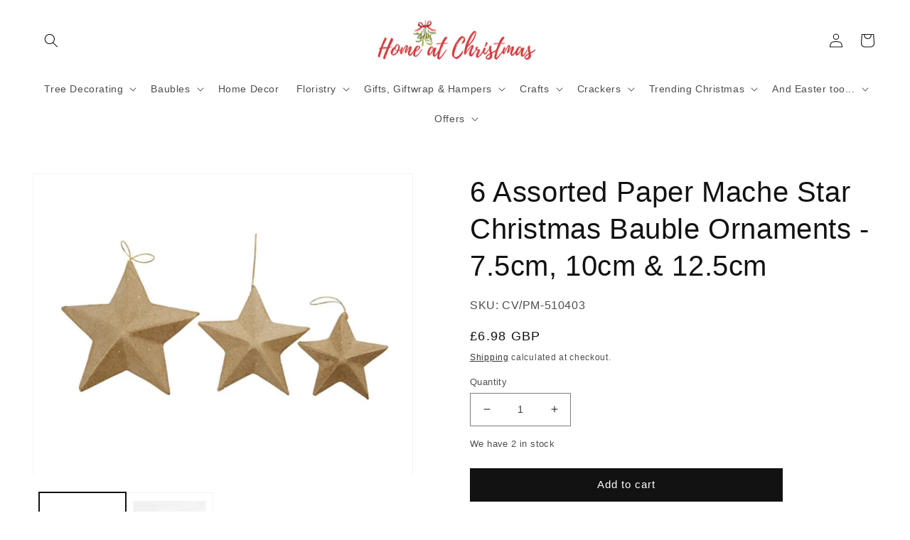

--- FILE ---
content_type: text/html; charset=utf-8
request_url: https://www.homeatchristmas.co.uk/products/6-assorted-paper-mache-star-christmas-bauble-ornaments-7-5cm-10cm-12-5cm
body_size: 42926
content:
<!doctype html>
<html class="no-js" lang="en">
  <head>
    <meta charset="utf-8">
    <meta http-equiv="X-UA-Compatible" content="IE=edge">
    <meta name="viewport" content="width=device-width,initial-scale=1">
    <meta name="theme-color" content="">
    <link rel="canonical" href="https://www.homeatchristmas.co.uk/products/6-assorted-paper-mache-star-christmas-bauble-ornaments-7-5cm-10cm-12-5cm">
    <link rel="preconnect" href="https://cdn.shopify.com" crossorigin><title>
      6 Assorted Paper Mache Star Christmas Bauble Ornaments - 7.5cm, 10cm &amp;
 &ndash; Home at Christmas</title>

    
      <meta name="description" content="Six assorted paper mache 3D hanging star baubles for space crafts &amp;amp; DIY Christmas decorations. Supplied as a pack of six stars, two of each of the following sizes: 75mm, 100mm and 125mm wide. All with integral jute hanging cord.">
    

    

<meta property="og:site_name" content="Home at Christmas">
<meta property="og:url" content="https://www.homeatchristmas.co.uk/products/6-assorted-paper-mache-star-christmas-bauble-ornaments-7-5cm-10cm-12-5cm">
<meta property="og:title" content="6 Assorted Paper Mache Star Christmas Bauble Ornaments - 7.5cm, 10cm &amp;">
<meta property="og:type" content="product">
<meta property="og:description" content="Six assorted paper mache 3D hanging star baubles for space crafts &amp;amp; DIY Christmas decorations. Supplied as a pack of six stars, two of each of the following sizes: 75mm, 100mm and 125mm wide. All with integral jute hanging cord."><meta property="og:image" content="http://www.homeatchristmas.co.uk/cdn/shop/products/ntmvpze0h1g_272e98ad-0918-4da5-b21b-137fbb9581d4.jpg?v=1740751816">
  <meta property="og:image:secure_url" content="https://www.homeatchristmas.co.uk/cdn/shop/products/ntmvpze0h1g_272e98ad-0918-4da5-b21b-137fbb9581d4.jpg?v=1740751816">
  <meta property="og:image:width" content="1000">
  <meta property="og:image:height" content="788"><meta property="og:price:amount" content="6.98">
  <meta property="og:price:currency" content="GBP"><meta name="twitter:card" content="summary_large_image">
<meta name="twitter:title" content="6 Assorted Paper Mache Star Christmas Bauble Ornaments - 7.5cm, 10cm &amp;">
<meta name="twitter:description" content="Six assorted paper mache 3D hanging star baubles for space crafts &amp;amp; DIY Christmas decorations. Supplied as a pack of six stars, two of each of the following sizes: 75mm, 100mm and 125mm wide. All with integral jute hanging cord.">


    <script src="//www.homeatchristmas.co.uk/cdn/shop/t/3/assets/global.js?v=55761040410521939491673519320" defer="defer"></script>
    <script>window.performance && window.performance.mark && window.performance.mark('shopify.content_for_header.start');</script><meta name="facebook-domain-verification" content="or0yepz40dhkkz00ngs4122ddaae1m">
<meta id="shopify-digital-wallet" name="shopify-digital-wallet" content="/59234582724/digital_wallets/dialog">
<meta name="shopify-checkout-api-token" content="f7fe7962ee71685046ae9943c1a5b695">
<meta id="in-context-paypal-metadata" data-shop-id="59234582724" data-venmo-supported="false" data-environment="production" data-locale="en_US" data-paypal-v4="true" data-currency="GBP">
<link rel="alternate" type="application/json+oembed" href="https://www.homeatchristmas.co.uk/products/6-assorted-paper-mache-star-christmas-bauble-ornaments-7-5cm-10cm-12-5cm.oembed">
<script async="async" src="/checkouts/internal/preloads.js?locale=en-GB"></script>
<link rel="preconnect" href="https://shop.app" crossorigin="anonymous">
<script async="async" src="https://shop.app/checkouts/internal/preloads.js?locale=en-GB&shop_id=59234582724" crossorigin="anonymous"></script>
<script id="apple-pay-shop-capabilities" type="application/json">{"shopId":59234582724,"countryCode":"GB","currencyCode":"GBP","merchantCapabilities":["supports3DS"],"merchantId":"gid:\/\/shopify\/Shop\/59234582724","merchantName":"Home at Christmas","requiredBillingContactFields":["postalAddress","email","phone"],"requiredShippingContactFields":["postalAddress","email","phone"],"shippingType":"shipping","supportedNetworks":["visa","maestro","masterCard","amex"],"total":{"type":"pending","label":"Home at Christmas","amount":"1.00"},"shopifyPaymentsEnabled":true,"supportsSubscriptions":true}</script>
<script id="shopify-features" type="application/json">{"accessToken":"f7fe7962ee71685046ae9943c1a5b695","betas":["rich-media-storefront-analytics"],"domain":"www.homeatchristmas.co.uk","predictiveSearch":true,"shopId":59234582724,"locale":"en"}</script>
<script>var Shopify = Shopify || {};
Shopify.shop = "home-at-christmas.myshopify.com";
Shopify.locale = "en";
Shopify.currency = {"active":"GBP","rate":"1.0"};
Shopify.country = "GB";
Shopify.theme = {"name":"Dawn - HAC","id":136839561451,"schema_name":"Dawn","schema_version":"7.0.0","theme_store_id":null,"role":"main"};
Shopify.theme.handle = "null";
Shopify.theme.style = {"id":null,"handle":null};
Shopify.cdnHost = "www.homeatchristmas.co.uk/cdn";
Shopify.routes = Shopify.routes || {};
Shopify.routes.root = "/";</script>
<script type="module">!function(o){(o.Shopify=o.Shopify||{}).modules=!0}(window);</script>
<script>!function(o){function n(){var o=[];function n(){o.push(Array.prototype.slice.apply(arguments))}return n.q=o,n}var t=o.Shopify=o.Shopify||{};t.loadFeatures=n(),t.autoloadFeatures=n()}(window);</script>
<script>
  window.ShopifyPay = window.ShopifyPay || {};
  window.ShopifyPay.apiHost = "shop.app\/pay";
  window.ShopifyPay.redirectState = null;
</script>
<script id="shop-js-analytics" type="application/json">{"pageType":"product"}</script>
<script defer="defer" async type="module" src="//www.homeatchristmas.co.uk/cdn/shopifycloud/shop-js/modules/v2/client.init-shop-cart-sync_BT-GjEfc.en.esm.js"></script>
<script defer="defer" async type="module" src="//www.homeatchristmas.co.uk/cdn/shopifycloud/shop-js/modules/v2/chunk.common_D58fp_Oc.esm.js"></script>
<script defer="defer" async type="module" src="//www.homeatchristmas.co.uk/cdn/shopifycloud/shop-js/modules/v2/chunk.modal_xMitdFEc.esm.js"></script>
<script type="module">
  await import("//www.homeatchristmas.co.uk/cdn/shopifycloud/shop-js/modules/v2/client.init-shop-cart-sync_BT-GjEfc.en.esm.js");
await import("//www.homeatchristmas.co.uk/cdn/shopifycloud/shop-js/modules/v2/chunk.common_D58fp_Oc.esm.js");
await import("//www.homeatchristmas.co.uk/cdn/shopifycloud/shop-js/modules/v2/chunk.modal_xMitdFEc.esm.js");

  window.Shopify.SignInWithShop?.initShopCartSync?.({"fedCMEnabled":true,"windoidEnabled":true});

</script>
<script>
  window.Shopify = window.Shopify || {};
  if (!window.Shopify.featureAssets) window.Shopify.featureAssets = {};
  window.Shopify.featureAssets['shop-js'] = {"shop-cart-sync":["modules/v2/client.shop-cart-sync_DZOKe7Ll.en.esm.js","modules/v2/chunk.common_D58fp_Oc.esm.js","modules/v2/chunk.modal_xMitdFEc.esm.js"],"init-fed-cm":["modules/v2/client.init-fed-cm_B6oLuCjv.en.esm.js","modules/v2/chunk.common_D58fp_Oc.esm.js","modules/v2/chunk.modal_xMitdFEc.esm.js"],"shop-cash-offers":["modules/v2/client.shop-cash-offers_D2sdYoxE.en.esm.js","modules/v2/chunk.common_D58fp_Oc.esm.js","modules/v2/chunk.modal_xMitdFEc.esm.js"],"shop-login-button":["modules/v2/client.shop-login-button_QeVjl5Y3.en.esm.js","modules/v2/chunk.common_D58fp_Oc.esm.js","modules/v2/chunk.modal_xMitdFEc.esm.js"],"pay-button":["modules/v2/client.pay-button_DXTOsIq6.en.esm.js","modules/v2/chunk.common_D58fp_Oc.esm.js","modules/v2/chunk.modal_xMitdFEc.esm.js"],"shop-button":["modules/v2/client.shop-button_DQZHx9pm.en.esm.js","modules/v2/chunk.common_D58fp_Oc.esm.js","modules/v2/chunk.modal_xMitdFEc.esm.js"],"avatar":["modules/v2/client.avatar_BTnouDA3.en.esm.js"],"init-windoid":["modules/v2/client.init-windoid_CR1B-cfM.en.esm.js","modules/v2/chunk.common_D58fp_Oc.esm.js","modules/v2/chunk.modal_xMitdFEc.esm.js"],"init-shop-for-new-customer-accounts":["modules/v2/client.init-shop-for-new-customer-accounts_C_vY_xzh.en.esm.js","modules/v2/client.shop-login-button_QeVjl5Y3.en.esm.js","modules/v2/chunk.common_D58fp_Oc.esm.js","modules/v2/chunk.modal_xMitdFEc.esm.js"],"init-shop-email-lookup-coordinator":["modules/v2/client.init-shop-email-lookup-coordinator_BI7n9ZSv.en.esm.js","modules/v2/chunk.common_D58fp_Oc.esm.js","modules/v2/chunk.modal_xMitdFEc.esm.js"],"init-shop-cart-sync":["modules/v2/client.init-shop-cart-sync_BT-GjEfc.en.esm.js","modules/v2/chunk.common_D58fp_Oc.esm.js","modules/v2/chunk.modal_xMitdFEc.esm.js"],"shop-toast-manager":["modules/v2/client.shop-toast-manager_DiYdP3xc.en.esm.js","modules/v2/chunk.common_D58fp_Oc.esm.js","modules/v2/chunk.modal_xMitdFEc.esm.js"],"init-customer-accounts":["modules/v2/client.init-customer-accounts_D9ZNqS-Q.en.esm.js","modules/v2/client.shop-login-button_QeVjl5Y3.en.esm.js","modules/v2/chunk.common_D58fp_Oc.esm.js","modules/v2/chunk.modal_xMitdFEc.esm.js"],"init-customer-accounts-sign-up":["modules/v2/client.init-customer-accounts-sign-up_iGw4briv.en.esm.js","modules/v2/client.shop-login-button_QeVjl5Y3.en.esm.js","modules/v2/chunk.common_D58fp_Oc.esm.js","modules/v2/chunk.modal_xMitdFEc.esm.js"],"shop-follow-button":["modules/v2/client.shop-follow-button_CqMgW2wH.en.esm.js","modules/v2/chunk.common_D58fp_Oc.esm.js","modules/v2/chunk.modal_xMitdFEc.esm.js"],"checkout-modal":["modules/v2/client.checkout-modal_xHeaAweL.en.esm.js","modules/v2/chunk.common_D58fp_Oc.esm.js","modules/v2/chunk.modal_xMitdFEc.esm.js"],"shop-login":["modules/v2/client.shop-login_D91U-Q7h.en.esm.js","modules/v2/chunk.common_D58fp_Oc.esm.js","modules/v2/chunk.modal_xMitdFEc.esm.js"],"lead-capture":["modules/v2/client.lead-capture_BJmE1dJe.en.esm.js","modules/v2/chunk.common_D58fp_Oc.esm.js","modules/v2/chunk.modal_xMitdFEc.esm.js"],"payment-terms":["modules/v2/client.payment-terms_Ci9AEqFq.en.esm.js","modules/v2/chunk.common_D58fp_Oc.esm.js","modules/v2/chunk.modal_xMitdFEc.esm.js"]};
</script>
<script>(function() {
  var isLoaded = false;
  function asyncLoad() {
    if (isLoaded) return;
    isLoaded = true;
    var urls = ["https:\/\/cdn.shopify.com\/s\/files\/1\/0592\/3458\/2724\/t\/3\/assets\/booster_eu_cookie_59234582724.js?v=1673522561\u0026shop=home-at-christmas.myshopify.com","https:\/\/ecommplugins-scripts.trustpilot.com\/v2.1\/js\/header.min.js?settings=eyJrZXkiOiJPdzhYVFhzTmRsYVRlVHA5IiwicyI6Im5vbmUifQ==\u0026v=2.5\u0026shop=home-at-christmas.myshopify.com","https:\/\/ecommplugins-trustboxsettings.trustpilot.com\/home-at-christmas.myshopify.com.js?settings=1707820605908\u0026shop=home-at-christmas.myshopify.com","https:\/\/widget.trustpilot.com\/bootstrap\/v5\/tp.widget.sync.bootstrap.min.js?shop=home-at-christmas.myshopify.com","https:\/\/widget.trustpilot.com\/bootstrap\/v5\/tp.widget.sync.bootstrap.min.js?shop=home-at-christmas.myshopify.com"];
    for (var i = 0; i < urls.length; i++) {
      var s = document.createElement('script');
      s.type = 'text/javascript';
      s.async = true;
      s.src = urls[i];
      var x = document.getElementsByTagName('script')[0];
      x.parentNode.insertBefore(s, x);
    }
  };
  if(window.attachEvent) {
    window.attachEvent('onload', asyncLoad);
  } else {
    window.addEventListener('load', asyncLoad, false);
  }
})();</script>
<script id="__st">var __st={"a":59234582724,"offset":0,"reqid":"eb4ca71e-c8fa-481a-9773-d453db489aa0-1769527135","pageurl":"www.homeatchristmas.co.uk\/products\/6-assorted-paper-mache-star-christmas-bauble-ornaments-7-5cm-10cm-12-5cm","u":"96f2810847f2","p":"product","rtyp":"product","rid":6816619364548};</script>
<script>window.ShopifyPaypalV4VisibilityTracking = true;</script>
<script id="captcha-bootstrap">!function(){'use strict';const t='contact',e='account',n='new_comment',o=[[t,t],['blogs',n],['comments',n],[t,'customer']],c=[[e,'customer_login'],[e,'guest_login'],[e,'recover_customer_password'],[e,'create_customer']],r=t=>t.map((([t,e])=>`form[action*='/${t}']:not([data-nocaptcha='true']) input[name='form_type'][value='${e}']`)).join(','),a=t=>()=>t?[...document.querySelectorAll(t)].map((t=>t.form)):[];function s(){const t=[...o],e=r(t);return a(e)}const i='password',u='form_key',d=['recaptcha-v3-token','g-recaptcha-response','h-captcha-response',i],f=()=>{try{return window.sessionStorage}catch{return}},m='__shopify_v',_=t=>t.elements[u];function p(t,e,n=!1){try{const o=window.sessionStorage,c=JSON.parse(o.getItem(e)),{data:r}=function(t){const{data:e,action:n}=t;return t[m]||n?{data:e,action:n}:{data:t,action:n}}(c);for(const[e,n]of Object.entries(r))t.elements[e]&&(t.elements[e].value=n);n&&o.removeItem(e)}catch(o){console.error('form repopulation failed',{error:o})}}const l='form_type',E='cptcha';function T(t){t.dataset[E]=!0}const w=window,h=w.document,L='Shopify',v='ce_forms',y='captcha';let A=!1;((t,e)=>{const n=(g='f06e6c50-85a8-45c8-87d0-21a2b65856fe',I='https://cdn.shopify.com/shopifycloud/storefront-forms-hcaptcha/ce_storefront_forms_captcha_hcaptcha.v1.5.2.iife.js',D={infoText:'Protected by hCaptcha',privacyText:'Privacy',termsText:'Terms'},(t,e,n)=>{const o=w[L][v],c=o.bindForm;if(c)return c(t,g,e,D).then(n);var r;o.q.push([[t,g,e,D],n]),r=I,A||(h.body.append(Object.assign(h.createElement('script'),{id:'captcha-provider',async:!0,src:r})),A=!0)});var g,I,D;w[L]=w[L]||{},w[L][v]=w[L][v]||{},w[L][v].q=[],w[L][y]=w[L][y]||{},w[L][y].protect=function(t,e){n(t,void 0,e),T(t)},Object.freeze(w[L][y]),function(t,e,n,w,h,L){const[v,y,A,g]=function(t,e,n){const i=e?o:[],u=t?c:[],d=[...i,...u],f=r(d),m=r(i),_=r(d.filter((([t,e])=>n.includes(e))));return[a(f),a(m),a(_),s()]}(w,h,L),I=t=>{const e=t.target;return e instanceof HTMLFormElement?e:e&&e.form},D=t=>v().includes(t);t.addEventListener('submit',(t=>{const e=I(t);if(!e)return;const n=D(e)&&!e.dataset.hcaptchaBound&&!e.dataset.recaptchaBound,o=_(e),c=g().includes(e)&&(!o||!o.value);(n||c)&&t.preventDefault(),c&&!n&&(function(t){try{if(!f())return;!function(t){const e=f();if(!e)return;const n=_(t);if(!n)return;const o=n.value;o&&e.removeItem(o)}(t);const e=Array.from(Array(32),(()=>Math.random().toString(36)[2])).join('');!function(t,e){_(t)||t.append(Object.assign(document.createElement('input'),{type:'hidden',name:u})),t.elements[u].value=e}(t,e),function(t,e){const n=f();if(!n)return;const o=[...t.querySelectorAll(`input[type='${i}']`)].map((({name:t})=>t)),c=[...d,...o],r={};for(const[a,s]of new FormData(t).entries())c.includes(a)||(r[a]=s);n.setItem(e,JSON.stringify({[m]:1,action:t.action,data:r}))}(t,e)}catch(e){console.error('failed to persist form',e)}}(e),e.submit())}));const S=(t,e)=>{t&&!t.dataset[E]&&(n(t,e.some((e=>e===t))),T(t))};for(const o of['focusin','change'])t.addEventListener(o,(t=>{const e=I(t);D(e)&&S(e,y())}));const B=e.get('form_key'),M=e.get(l),P=B&&M;t.addEventListener('DOMContentLoaded',(()=>{const t=y();if(P)for(const e of t)e.elements[l].value===M&&p(e,B);[...new Set([...A(),...v().filter((t=>'true'===t.dataset.shopifyCaptcha))])].forEach((e=>S(e,t)))}))}(h,new URLSearchParams(w.location.search),n,t,e,['guest_login'])})(!0,!0)}();</script>
<script integrity="sha256-4kQ18oKyAcykRKYeNunJcIwy7WH5gtpwJnB7kiuLZ1E=" data-source-attribution="shopify.loadfeatures" defer="defer" src="//www.homeatchristmas.co.uk/cdn/shopifycloud/storefront/assets/storefront/load_feature-a0a9edcb.js" crossorigin="anonymous"></script>
<script crossorigin="anonymous" defer="defer" src="//www.homeatchristmas.co.uk/cdn/shopifycloud/storefront/assets/shopify_pay/storefront-65b4c6d7.js?v=20250812"></script>
<script data-source-attribution="shopify.dynamic_checkout.dynamic.init">var Shopify=Shopify||{};Shopify.PaymentButton=Shopify.PaymentButton||{isStorefrontPortableWallets:!0,init:function(){window.Shopify.PaymentButton.init=function(){};var t=document.createElement("script");t.src="https://www.homeatchristmas.co.uk/cdn/shopifycloud/portable-wallets/latest/portable-wallets.en.js",t.type="module",document.head.appendChild(t)}};
</script>
<script data-source-attribution="shopify.dynamic_checkout.buyer_consent">
  function portableWalletsHideBuyerConsent(e){var t=document.getElementById("shopify-buyer-consent"),n=document.getElementById("shopify-subscription-policy-button");t&&n&&(t.classList.add("hidden"),t.setAttribute("aria-hidden","true"),n.removeEventListener("click",e))}function portableWalletsShowBuyerConsent(e){var t=document.getElementById("shopify-buyer-consent"),n=document.getElementById("shopify-subscription-policy-button");t&&n&&(t.classList.remove("hidden"),t.removeAttribute("aria-hidden"),n.addEventListener("click",e))}window.Shopify?.PaymentButton&&(window.Shopify.PaymentButton.hideBuyerConsent=portableWalletsHideBuyerConsent,window.Shopify.PaymentButton.showBuyerConsent=portableWalletsShowBuyerConsent);
</script>
<script data-source-attribution="shopify.dynamic_checkout.cart.bootstrap">document.addEventListener("DOMContentLoaded",(function(){function t(){return document.querySelector("shopify-accelerated-checkout-cart, shopify-accelerated-checkout")}if(t())Shopify.PaymentButton.init();else{new MutationObserver((function(e,n){t()&&(Shopify.PaymentButton.init(),n.disconnect())})).observe(document.body,{childList:!0,subtree:!0})}}));
</script>
<link id="shopify-accelerated-checkout-styles" rel="stylesheet" media="screen" href="https://www.homeatchristmas.co.uk/cdn/shopifycloud/portable-wallets/latest/accelerated-checkout-backwards-compat.css" crossorigin="anonymous">
<style id="shopify-accelerated-checkout-cart">
        #shopify-buyer-consent {
  margin-top: 1em;
  display: inline-block;
  width: 100%;
}

#shopify-buyer-consent.hidden {
  display: none;
}

#shopify-subscription-policy-button {
  background: none;
  border: none;
  padding: 0;
  text-decoration: underline;
  font-size: inherit;
  cursor: pointer;
}

#shopify-subscription-policy-button::before {
  box-shadow: none;
}

      </style>
<script id="sections-script" data-sections="header,footer" defer="defer" src="//www.homeatchristmas.co.uk/cdn/shop/t/3/compiled_assets/scripts.js?v=34499"></script>
<script>window.performance && window.performance.mark && window.performance.mark('shopify.content_for_header.end');</script>


    <style data-shopify>
      
      
      
      
      

      :root {
        --font-body-family: "system_ui", -apple-system, 'Segoe UI', Roboto, 'Helvetica Neue', 'Noto Sans', 'Liberation Sans', Arial, sans-serif, 'Apple Color Emoji', 'Segoe UI Emoji', 'Segoe UI Symbol', 'Noto Color Emoji';
        --font-body-style: normal;
        --font-body-weight: 400;
        --font-body-weight-bold: 700;

        --font-heading-family: "system_ui", -apple-system, 'Segoe UI', Roboto, 'Helvetica Neue', 'Noto Sans', 'Liberation Sans', Arial, sans-serif, 'Apple Color Emoji', 'Segoe UI Emoji', 'Segoe UI Symbol', 'Noto Color Emoji';
        --font-heading-style: normal;
        --font-heading-weight: 400;

        --font-body-scale: 1.0;
        --font-heading-scale: 1.0;

        --color-base-text: 18, 18, 18;
        --color-shadow: 18, 18, 18;
        --color-base-background-1: 255, 255, 255;
        --color-base-background-2: 243, 243, 243;
        --color-base-solid-button-labels: 255, 255, 255;
        --color-base-outline-button-labels: 18, 18, 18;
        --color-base-accent-1: 18, 18, 18;
        --color-base-accent-2: 221, 29, 29;
        --payment-terms-background-color: #FFFFFF;

        --gradient-base-background-1: #FFFFFF;
        --gradient-base-background-2: #F3F3F3;
        --gradient-base-accent-1: #121212;
        --gradient-base-accent-2: #dd1d1d;

        --media-padding: px;
        --media-border-opacity: 0.05;
        --media-border-width: 1px;
        --media-radius: 0px;
        --media-shadow-opacity: 0.0;
        --media-shadow-horizontal-offset: 0px;
        --media-shadow-vertical-offset: 0px;
        --media-shadow-blur-radius: 0px;
        --media-shadow-visible: 0;

        --page-width: 160rem;
        --page-width-margin: 0rem;

        --product-card-image-padding: 0.0rem;
        --product-card-corner-radius: 0.0rem;
        --product-card-text-alignment: center;
        --product-card-border-width: 0.0rem;
        --product-card-border-opacity: 0.0;
        --product-card-shadow-opacity: 0.1;
        --product-card-shadow-visible: 1;
        --product-card-shadow-horizontal-offset: 0.0rem;
        --product-card-shadow-vertical-offset: 0.0rem;
        --product-card-shadow-blur-radius: 0.0rem;

        --collection-card-image-padding: 0.0rem;
        --collection-card-corner-radius: 0.0rem;
        --collection-card-text-alignment: center;
        --collection-card-border-width: 0.0rem;
        --collection-card-border-opacity: 0.0;
        --collection-card-shadow-opacity: 0.1;
        --collection-card-shadow-visible: 1;
        --collection-card-shadow-horizontal-offset: 0.0rem;
        --collection-card-shadow-vertical-offset: 0.0rem;
        --collection-card-shadow-blur-radius: 0.0rem;

        --blog-card-image-padding: 0.0rem;
        --blog-card-corner-radius: 0.0rem;
        --blog-card-text-alignment: center;
        --blog-card-border-width: 0.0rem;
        --blog-card-border-opacity: 0.0;
        --blog-card-shadow-opacity: 0.1;
        --blog-card-shadow-visible: 1;
        --blog-card-shadow-horizontal-offset: 0.0rem;
        --blog-card-shadow-vertical-offset: 0.0rem;
        --blog-card-shadow-blur-radius: 0.0rem;

        --badge-corner-radius: 4.0rem;

        --popup-border-width: 1px;
        --popup-border-opacity: 0.1;
        --popup-corner-radius: 0px;
        --popup-shadow-opacity: 0.0;
        --popup-shadow-horizontal-offset: 0px;
        --popup-shadow-vertical-offset: 0px;
        --popup-shadow-blur-radius: 0px;

        --drawer-border-width: 1px;
        --drawer-border-opacity: 0.1;
        --drawer-shadow-opacity: 0.0;
        --drawer-shadow-horizontal-offset: 0px;
        --drawer-shadow-vertical-offset: 0px;
        --drawer-shadow-blur-radius: 0px;

        --spacing-sections-desktop: 0px;
        --spacing-sections-mobile: 0px;

        --grid-desktop-vertical-spacing: 8px;
        --grid-desktop-horizontal-spacing: 8px;
        --grid-mobile-vertical-spacing: 4px;
        --grid-mobile-horizontal-spacing: 4px;

        --text-boxes-border-opacity: 0.0;
        --text-boxes-border-width: 0px;
        --text-boxes-radius: 0px;
        --text-boxes-shadow-opacity: 1.0;
        --text-boxes-shadow-visible: 1;
        --text-boxes-shadow-horizontal-offset: 0px;
        --text-boxes-shadow-vertical-offset: 0px;
        --text-boxes-shadow-blur-radius: 0px;

        --buttons-radius: 0px;
        --buttons-radius-outset: 0px;
        --buttons-border-width: 1px;
        --buttons-border-opacity: 1.0;
        --buttons-shadow-opacity: 0.0;
        --buttons-shadow-visible: 0;
        --buttons-shadow-horizontal-offset: 0px;
        --buttons-shadow-vertical-offset: 0px;
        --buttons-shadow-blur-radius: 0px;
        --buttons-border-offset: 0px;

        --inputs-radius: 0px;
        --inputs-border-width: 1px;
        --inputs-border-opacity: 0.55;
        --inputs-shadow-opacity: 0.0;
        --inputs-shadow-horizontal-offset: 0px;
        --inputs-margin-offset: 0px;
        --inputs-shadow-vertical-offset: 0px;
        --inputs-shadow-blur-radius: 0px;
        --inputs-radius-outset: 0px;

        --variant-pills-radius: 40px;
        --variant-pills-border-width: 1px;
        --variant-pills-border-opacity: 0.55;
        --variant-pills-shadow-opacity: 0.0;
        --variant-pills-shadow-horizontal-offset: 0px;
        --variant-pills-shadow-vertical-offset: 0px;
        --variant-pills-shadow-blur-radius: 0px;
      }

      *,
      *::before,
      *::after {
        box-sizing: inherit;
      }

      html {
        box-sizing: border-box;
        font-size: calc(var(--font-body-scale) * 62.5%);
        height: 100%;
      }

      body {
        display: grid;
        grid-template-rows: auto auto 1fr auto;
        grid-template-columns: 100%;
        min-height: 100%;
        margin: 0;
        font-size: 1.5rem;
        letter-spacing: 0.06rem;
        line-height: calc(1 + 0.8 / var(--font-body-scale));
        font-family: var(--font-body-family);
        font-style: var(--font-body-style);
        font-weight: var(--font-body-weight);
      }

      @media screen and (min-width: 750px) {
        body {
          font-size: 1.6rem;
        }
      }
    </style>

    <link href="//www.homeatchristmas.co.uk/cdn/shop/t/3/assets/base.css?v=173016850761706316871688979378" rel="stylesheet" type="text/css" media="all" />
<link rel="stylesheet" href="//www.homeatchristmas.co.uk/cdn/shop/t/3/assets/component-predictive-search.css?v=83512081251802922551673519320" media="print" onload="this.media='all'"><script>document.documentElement.className = document.documentElement.className.replace('no-js', 'js');
    if (Shopify.designMode) {
      document.documentElement.classList.add('shopify-design-mode');
    }
    </script>
<script> 
      var variantStock = {};
</script>
  <script src="https://cdn.shopify.com/extensions/8d2c31d3-a828-4daf-820f-80b7f8e01c39/nova-eu-cookie-bar-gdpr-4/assets/nova-cookie-app-embed.js" type="text/javascript" defer="defer"></script>
<link href="https://cdn.shopify.com/extensions/8d2c31d3-a828-4daf-820f-80b7f8e01c39/nova-eu-cookie-bar-gdpr-4/assets/nova-cookie.css" rel="stylesheet" type="text/css" media="all">
<link href="https://monorail-edge.shopifysvc.com" rel="dns-prefetch">
<script>(function(){if ("sendBeacon" in navigator && "performance" in window) {try {var session_token_from_headers = performance.getEntriesByType('navigation')[0].serverTiming.find(x => x.name == '_s').description;} catch {var session_token_from_headers = undefined;}var session_cookie_matches = document.cookie.match(/_shopify_s=([^;]*)/);var session_token_from_cookie = session_cookie_matches && session_cookie_matches.length === 2 ? session_cookie_matches[1] : "";var session_token = session_token_from_headers || session_token_from_cookie || "";function handle_abandonment_event(e) {var entries = performance.getEntries().filter(function(entry) {return /monorail-edge.shopifysvc.com/.test(entry.name);});if (!window.abandonment_tracked && entries.length === 0) {window.abandonment_tracked = true;var currentMs = Date.now();var navigation_start = performance.timing.navigationStart;var payload = {shop_id: 59234582724,url: window.location.href,navigation_start,duration: currentMs - navigation_start,session_token,page_type: "product"};window.navigator.sendBeacon("https://monorail-edge.shopifysvc.com/v1/produce", JSON.stringify({schema_id: "online_store_buyer_site_abandonment/1.1",payload: payload,metadata: {event_created_at_ms: currentMs,event_sent_at_ms: currentMs}}));}}window.addEventListener('pagehide', handle_abandonment_event);}}());</script>
<script id="web-pixels-manager-setup">(function e(e,d,r,n,o){if(void 0===o&&(o={}),!Boolean(null===(a=null===(i=window.Shopify)||void 0===i?void 0:i.analytics)||void 0===a?void 0:a.replayQueue)){var i,a;window.Shopify=window.Shopify||{};var t=window.Shopify;t.analytics=t.analytics||{};var s=t.analytics;s.replayQueue=[],s.publish=function(e,d,r){return s.replayQueue.push([e,d,r]),!0};try{self.performance.mark("wpm:start")}catch(e){}var l=function(){var e={modern:/Edge?\/(1{2}[4-9]|1[2-9]\d|[2-9]\d{2}|\d{4,})\.\d+(\.\d+|)|Firefox\/(1{2}[4-9]|1[2-9]\d|[2-9]\d{2}|\d{4,})\.\d+(\.\d+|)|Chrom(ium|e)\/(9{2}|\d{3,})\.\d+(\.\d+|)|(Maci|X1{2}).+ Version\/(15\.\d+|(1[6-9]|[2-9]\d|\d{3,})\.\d+)([,.]\d+|)( \(\w+\)|)( Mobile\/\w+|) Safari\/|Chrome.+OPR\/(9{2}|\d{3,})\.\d+\.\d+|(CPU[ +]OS|iPhone[ +]OS|CPU[ +]iPhone|CPU IPhone OS|CPU iPad OS)[ +]+(15[._]\d+|(1[6-9]|[2-9]\d|\d{3,})[._]\d+)([._]\d+|)|Android:?[ /-](13[3-9]|1[4-9]\d|[2-9]\d{2}|\d{4,})(\.\d+|)(\.\d+|)|Android.+Firefox\/(13[5-9]|1[4-9]\d|[2-9]\d{2}|\d{4,})\.\d+(\.\d+|)|Android.+Chrom(ium|e)\/(13[3-9]|1[4-9]\d|[2-9]\d{2}|\d{4,})\.\d+(\.\d+|)|SamsungBrowser\/([2-9]\d|\d{3,})\.\d+/,legacy:/Edge?\/(1[6-9]|[2-9]\d|\d{3,})\.\d+(\.\d+|)|Firefox\/(5[4-9]|[6-9]\d|\d{3,})\.\d+(\.\d+|)|Chrom(ium|e)\/(5[1-9]|[6-9]\d|\d{3,})\.\d+(\.\d+|)([\d.]+$|.*Safari\/(?![\d.]+ Edge\/[\d.]+$))|(Maci|X1{2}).+ Version\/(10\.\d+|(1[1-9]|[2-9]\d|\d{3,})\.\d+)([,.]\d+|)( \(\w+\)|)( Mobile\/\w+|) Safari\/|Chrome.+OPR\/(3[89]|[4-9]\d|\d{3,})\.\d+\.\d+|(CPU[ +]OS|iPhone[ +]OS|CPU[ +]iPhone|CPU IPhone OS|CPU iPad OS)[ +]+(10[._]\d+|(1[1-9]|[2-9]\d|\d{3,})[._]\d+)([._]\d+|)|Android:?[ /-](13[3-9]|1[4-9]\d|[2-9]\d{2}|\d{4,})(\.\d+|)(\.\d+|)|Mobile Safari.+OPR\/([89]\d|\d{3,})\.\d+\.\d+|Android.+Firefox\/(13[5-9]|1[4-9]\d|[2-9]\d{2}|\d{4,})\.\d+(\.\d+|)|Android.+Chrom(ium|e)\/(13[3-9]|1[4-9]\d|[2-9]\d{2}|\d{4,})\.\d+(\.\d+|)|Android.+(UC? ?Browser|UCWEB|U3)[ /]?(15\.([5-9]|\d{2,})|(1[6-9]|[2-9]\d|\d{3,})\.\d+)\.\d+|SamsungBrowser\/(5\.\d+|([6-9]|\d{2,})\.\d+)|Android.+MQ{2}Browser\/(14(\.(9|\d{2,})|)|(1[5-9]|[2-9]\d|\d{3,})(\.\d+|))(\.\d+|)|K[Aa][Ii]OS\/(3\.\d+|([4-9]|\d{2,})\.\d+)(\.\d+|)/},d=e.modern,r=e.legacy,n=navigator.userAgent;return n.match(d)?"modern":n.match(r)?"legacy":"unknown"}(),u="modern"===l?"modern":"legacy",c=(null!=n?n:{modern:"",legacy:""})[u],f=function(e){return[e.baseUrl,"/wpm","/b",e.hashVersion,"modern"===e.buildTarget?"m":"l",".js"].join("")}({baseUrl:d,hashVersion:r,buildTarget:u}),m=function(e){var d=e.version,r=e.bundleTarget,n=e.surface,o=e.pageUrl,i=e.monorailEndpoint;return{emit:function(e){var a=e.status,t=e.errorMsg,s=(new Date).getTime(),l=JSON.stringify({metadata:{event_sent_at_ms:s},events:[{schema_id:"web_pixels_manager_load/3.1",payload:{version:d,bundle_target:r,page_url:o,status:a,surface:n,error_msg:t},metadata:{event_created_at_ms:s}}]});if(!i)return console&&console.warn&&console.warn("[Web Pixels Manager] No Monorail endpoint provided, skipping logging."),!1;try{return self.navigator.sendBeacon.bind(self.navigator)(i,l)}catch(e){}var u=new XMLHttpRequest;try{return u.open("POST",i,!0),u.setRequestHeader("Content-Type","text/plain"),u.send(l),!0}catch(e){return console&&console.warn&&console.warn("[Web Pixels Manager] Got an unhandled error while logging to Monorail."),!1}}}}({version:r,bundleTarget:l,surface:e.surface,pageUrl:self.location.href,monorailEndpoint:e.monorailEndpoint});try{o.browserTarget=l,function(e){var d=e.src,r=e.async,n=void 0===r||r,o=e.onload,i=e.onerror,a=e.sri,t=e.scriptDataAttributes,s=void 0===t?{}:t,l=document.createElement("script"),u=document.querySelector("head"),c=document.querySelector("body");if(l.async=n,l.src=d,a&&(l.integrity=a,l.crossOrigin="anonymous"),s)for(var f in s)if(Object.prototype.hasOwnProperty.call(s,f))try{l.dataset[f]=s[f]}catch(e){}if(o&&l.addEventListener("load",o),i&&l.addEventListener("error",i),u)u.appendChild(l);else{if(!c)throw new Error("Did not find a head or body element to append the script");c.appendChild(l)}}({src:f,async:!0,onload:function(){if(!function(){var e,d;return Boolean(null===(d=null===(e=window.Shopify)||void 0===e?void 0:e.analytics)||void 0===d?void 0:d.initialized)}()){var d=window.webPixelsManager.init(e)||void 0;if(d){var r=window.Shopify.analytics;r.replayQueue.forEach((function(e){var r=e[0],n=e[1],o=e[2];d.publishCustomEvent(r,n,o)})),r.replayQueue=[],r.publish=d.publishCustomEvent,r.visitor=d.visitor,r.initialized=!0}}},onerror:function(){return m.emit({status:"failed",errorMsg:"".concat(f," has failed to load")})},sri:function(e){var d=/^sha384-[A-Za-z0-9+/=]+$/;return"string"==typeof e&&d.test(e)}(c)?c:"",scriptDataAttributes:o}),m.emit({status:"loading"})}catch(e){m.emit({status:"failed",errorMsg:(null==e?void 0:e.message)||"Unknown error"})}}})({shopId: 59234582724,storefrontBaseUrl: "https://www.homeatchristmas.co.uk",extensionsBaseUrl: "https://extensions.shopifycdn.com/cdn/shopifycloud/web-pixels-manager",monorailEndpoint: "https://monorail-edge.shopifysvc.com/unstable/produce_batch",surface: "storefront-renderer",enabledBetaFlags: ["2dca8a86"],webPixelsConfigList: [{"id":"248381675","configuration":"{\"pixel_id\":\"781125239804079\",\"pixel_type\":\"facebook_pixel\",\"metaapp_system_user_token\":\"-\"}","eventPayloadVersion":"v1","runtimeContext":"OPEN","scriptVersion":"ca16bc87fe92b6042fbaa3acc2fbdaa6","type":"APP","apiClientId":2329312,"privacyPurposes":["ANALYTICS","MARKETING","SALE_OF_DATA"],"dataSharingAdjustments":{"protectedCustomerApprovalScopes":["read_customer_address","read_customer_email","read_customer_name","read_customer_personal_data","read_customer_phone"]}},{"id":"86868203","configuration":"{\"tagID\":\"2612409638284\"}","eventPayloadVersion":"v1","runtimeContext":"STRICT","scriptVersion":"18031546ee651571ed29edbe71a3550b","type":"APP","apiClientId":3009811,"privacyPurposes":["ANALYTICS","MARKETING","SALE_OF_DATA"],"dataSharingAdjustments":{"protectedCustomerApprovalScopes":["read_customer_address","read_customer_email","read_customer_name","read_customer_personal_data","read_customer_phone"]}},{"id":"86474987","eventPayloadVersion":"v1","runtimeContext":"LAX","scriptVersion":"1","type":"CUSTOM","privacyPurposes":["ANALYTICS"],"name":"Google Analytics tag (migrated)"},{"id":"shopify-app-pixel","configuration":"{}","eventPayloadVersion":"v1","runtimeContext":"STRICT","scriptVersion":"0450","apiClientId":"shopify-pixel","type":"APP","privacyPurposes":["ANALYTICS","MARKETING"]},{"id":"shopify-custom-pixel","eventPayloadVersion":"v1","runtimeContext":"LAX","scriptVersion":"0450","apiClientId":"shopify-pixel","type":"CUSTOM","privacyPurposes":["ANALYTICS","MARKETING"]}],isMerchantRequest: false,initData: {"shop":{"name":"Home at Christmas","paymentSettings":{"currencyCode":"GBP"},"myshopifyDomain":"home-at-christmas.myshopify.com","countryCode":"GB","storefrontUrl":"https:\/\/www.homeatchristmas.co.uk"},"customer":null,"cart":null,"checkout":null,"productVariants":[{"price":{"amount":6.98,"currencyCode":"GBP"},"product":{"title":"6 Assorted Paper Mache Star Christmas Bauble Ornaments - 7.5cm, 10cm \u0026 12.5cm","vendor":"CV","id":"6816619364548","untranslatedTitle":"6 Assorted Paper Mache Star Christmas Bauble Ornaments - 7.5cm, 10cm \u0026 12.5cm","url":"\/products\/6-assorted-paper-mache-star-christmas-bauble-ornaments-7-5cm-10cm-12-5cm","type":"Paper Mache"},"id":"40409942294724","image":{"src":"\/\/www.homeatchristmas.co.uk\/cdn\/shop\/products\/ntmvpze0h1g_272e98ad-0918-4da5-b21b-137fbb9581d4.jpg?v=1740751816"},"sku":"CV\/PM-510403","title":"Default Title","untranslatedTitle":"Default Title"}],"purchasingCompany":null},},"https://www.homeatchristmas.co.uk/cdn","fcfee988w5aeb613cpc8e4bc33m6693e112",{"modern":"","legacy":""},{"shopId":"59234582724","storefrontBaseUrl":"https:\/\/www.homeatchristmas.co.uk","extensionBaseUrl":"https:\/\/extensions.shopifycdn.com\/cdn\/shopifycloud\/web-pixels-manager","surface":"storefront-renderer","enabledBetaFlags":"[\"2dca8a86\"]","isMerchantRequest":"false","hashVersion":"fcfee988w5aeb613cpc8e4bc33m6693e112","publish":"custom","events":"[[\"page_viewed\",{}],[\"product_viewed\",{\"productVariant\":{\"price\":{\"amount\":6.98,\"currencyCode\":\"GBP\"},\"product\":{\"title\":\"6 Assorted Paper Mache Star Christmas Bauble Ornaments - 7.5cm, 10cm \u0026 12.5cm\",\"vendor\":\"CV\",\"id\":\"6816619364548\",\"untranslatedTitle\":\"6 Assorted Paper Mache Star Christmas Bauble Ornaments - 7.5cm, 10cm \u0026 12.5cm\",\"url\":\"\/products\/6-assorted-paper-mache-star-christmas-bauble-ornaments-7-5cm-10cm-12-5cm\",\"type\":\"Paper Mache\"},\"id\":\"40409942294724\",\"image\":{\"src\":\"\/\/www.homeatchristmas.co.uk\/cdn\/shop\/products\/ntmvpze0h1g_272e98ad-0918-4da5-b21b-137fbb9581d4.jpg?v=1740751816\"},\"sku\":\"CV\/PM-510403\",\"title\":\"Default Title\",\"untranslatedTitle\":\"Default Title\"}}]]"});</script><script>
  window.ShopifyAnalytics = window.ShopifyAnalytics || {};
  window.ShopifyAnalytics.meta = window.ShopifyAnalytics.meta || {};
  window.ShopifyAnalytics.meta.currency = 'GBP';
  var meta = {"product":{"id":6816619364548,"gid":"gid:\/\/shopify\/Product\/6816619364548","vendor":"CV","type":"Paper Mache","handle":"6-assorted-paper-mache-star-christmas-bauble-ornaments-7-5cm-10cm-12-5cm","variants":[{"id":40409942294724,"price":698,"name":"6 Assorted Paper Mache Star Christmas Bauble Ornaments - 7.5cm, 10cm \u0026 12.5cm","public_title":null,"sku":"CV\/PM-510403"}],"remote":false},"page":{"pageType":"product","resourceType":"product","resourceId":6816619364548,"requestId":"eb4ca71e-c8fa-481a-9773-d453db489aa0-1769527135"}};
  for (var attr in meta) {
    window.ShopifyAnalytics.meta[attr] = meta[attr];
  }
</script>
<script class="analytics">
  (function () {
    var customDocumentWrite = function(content) {
      var jquery = null;

      if (window.jQuery) {
        jquery = window.jQuery;
      } else if (window.Checkout && window.Checkout.$) {
        jquery = window.Checkout.$;
      }

      if (jquery) {
        jquery('body').append(content);
      }
    };

    var hasLoggedConversion = function(token) {
      if (token) {
        return document.cookie.indexOf('loggedConversion=' + token) !== -1;
      }
      return false;
    }

    var setCookieIfConversion = function(token) {
      if (token) {
        var twoMonthsFromNow = new Date(Date.now());
        twoMonthsFromNow.setMonth(twoMonthsFromNow.getMonth() + 2);

        document.cookie = 'loggedConversion=' + token + '; expires=' + twoMonthsFromNow;
      }
    }

    var trekkie = window.ShopifyAnalytics.lib = window.trekkie = window.trekkie || [];
    if (trekkie.integrations) {
      return;
    }
    trekkie.methods = [
      'identify',
      'page',
      'ready',
      'track',
      'trackForm',
      'trackLink'
    ];
    trekkie.factory = function(method) {
      return function() {
        var args = Array.prototype.slice.call(arguments);
        args.unshift(method);
        trekkie.push(args);
        return trekkie;
      };
    };
    for (var i = 0; i < trekkie.methods.length; i++) {
      var key = trekkie.methods[i];
      trekkie[key] = trekkie.factory(key);
    }
    trekkie.load = function(config) {
      trekkie.config = config || {};
      trekkie.config.initialDocumentCookie = document.cookie;
      var first = document.getElementsByTagName('script')[0];
      var script = document.createElement('script');
      script.type = 'text/javascript';
      script.onerror = function(e) {
        var scriptFallback = document.createElement('script');
        scriptFallback.type = 'text/javascript';
        scriptFallback.onerror = function(error) {
                var Monorail = {
      produce: function produce(monorailDomain, schemaId, payload) {
        var currentMs = new Date().getTime();
        var event = {
          schema_id: schemaId,
          payload: payload,
          metadata: {
            event_created_at_ms: currentMs,
            event_sent_at_ms: currentMs
          }
        };
        return Monorail.sendRequest("https://" + monorailDomain + "/v1/produce", JSON.stringify(event));
      },
      sendRequest: function sendRequest(endpointUrl, payload) {
        // Try the sendBeacon API
        if (window && window.navigator && typeof window.navigator.sendBeacon === 'function' && typeof window.Blob === 'function' && !Monorail.isIos12()) {
          var blobData = new window.Blob([payload], {
            type: 'text/plain'
          });

          if (window.navigator.sendBeacon(endpointUrl, blobData)) {
            return true;
          } // sendBeacon was not successful

        } // XHR beacon

        var xhr = new XMLHttpRequest();

        try {
          xhr.open('POST', endpointUrl);
          xhr.setRequestHeader('Content-Type', 'text/plain');
          xhr.send(payload);
        } catch (e) {
          console.log(e);
        }

        return false;
      },
      isIos12: function isIos12() {
        return window.navigator.userAgent.lastIndexOf('iPhone; CPU iPhone OS 12_') !== -1 || window.navigator.userAgent.lastIndexOf('iPad; CPU OS 12_') !== -1;
      }
    };
    Monorail.produce('monorail-edge.shopifysvc.com',
      'trekkie_storefront_load_errors/1.1',
      {shop_id: 59234582724,
      theme_id: 136839561451,
      app_name: "storefront",
      context_url: window.location.href,
      source_url: "//www.homeatchristmas.co.uk/cdn/s/trekkie.storefront.a804e9514e4efded663580eddd6991fcc12b5451.min.js"});

        };
        scriptFallback.async = true;
        scriptFallback.src = '//www.homeatchristmas.co.uk/cdn/s/trekkie.storefront.a804e9514e4efded663580eddd6991fcc12b5451.min.js';
        first.parentNode.insertBefore(scriptFallback, first);
      };
      script.async = true;
      script.src = '//www.homeatchristmas.co.uk/cdn/s/trekkie.storefront.a804e9514e4efded663580eddd6991fcc12b5451.min.js';
      first.parentNode.insertBefore(script, first);
    };
    trekkie.load(
      {"Trekkie":{"appName":"storefront","development":false,"defaultAttributes":{"shopId":59234582724,"isMerchantRequest":null,"themeId":136839561451,"themeCityHash":"2788210122970436703","contentLanguage":"en","currency":"GBP","eventMetadataId":"90544101-6977-451c-9f90-0fa57eab9e90"},"isServerSideCookieWritingEnabled":true,"monorailRegion":"shop_domain","enabledBetaFlags":["65f19447"]},"Session Attribution":{},"S2S":{"facebookCapiEnabled":false,"source":"trekkie-storefront-renderer","apiClientId":580111}}
    );

    var loaded = false;
    trekkie.ready(function() {
      if (loaded) return;
      loaded = true;

      window.ShopifyAnalytics.lib = window.trekkie;

      var originalDocumentWrite = document.write;
      document.write = customDocumentWrite;
      try { window.ShopifyAnalytics.merchantGoogleAnalytics.call(this); } catch(error) {};
      document.write = originalDocumentWrite;

      window.ShopifyAnalytics.lib.page(null,{"pageType":"product","resourceType":"product","resourceId":6816619364548,"requestId":"eb4ca71e-c8fa-481a-9773-d453db489aa0-1769527135","shopifyEmitted":true});

      var match = window.location.pathname.match(/checkouts\/(.+)\/(thank_you|post_purchase)/)
      var token = match? match[1]: undefined;
      if (!hasLoggedConversion(token)) {
        setCookieIfConversion(token);
        window.ShopifyAnalytics.lib.track("Viewed Product",{"currency":"GBP","variantId":40409942294724,"productId":6816619364548,"productGid":"gid:\/\/shopify\/Product\/6816619364548","name":"6 Assorted Paper Mache Star Christmas Bauble Ornaments - 7.5cm, 10cm \u0026 12.5cm","price":"6.98","sku":"CV\/PM-510403","brand":"CV","variant":null,"category":"Paper Mache","nonInteraction":true,"remote":false},undefined,undefined,{"shopifyEmitted":true});
      window.ShopifyAnalytics.lib.track("monorail:\/\/trekkie_storefront_viewed_product\/1.1",{"currency":"GBP","variantId":40409942294724,"productId":6816619364548,"productGid":"gid:\/\/shopify\/Product\/6816619364548","name":"6 Assorted Paper Mache Star Christmas Bauble Ornaments - 7.5cm, 10cm \u0026 12.5cm","price":"6.98","sku":"CV\/PM-510403","brand":"CV","variant":null,"category":"Paper Mache","nonInteraction":true,"remote":false,"referer":"https:\/\/www.homeatchristmas.co.uk\/products\/6-assorted-paper-mache-star-christmas-bauble-ornaments-7-5cm-10cm-12-5cm"});
      }
    });


        var eventsListenerScript = document.createElement('script');
        eventsListenerScript.async = true;
        eventsListenerScript.src = "//www.homeatchristmas.co.uk/cdn/shopifycloud/storefront/assets/shop_events_listener-3da45d37.js";
        document.getElementsByTagName('head')[0].appendChild(eventsListenerScript);

})();</script>
  <script>
  if (!window.ga || (window.ga && typeof window.ga !== 'function')) {
    window.ga = function ga() {
      (window.ga.q = window.ga.q || []).push(arguments);
      if (window.Shopify && window.Shopify.analytics && typeof window.Shopify.analytics.publish === 'function') {
        window.Shopify.analytics.publish("ga_stub_called", {}, {sendTo: "google_osp_migration"});
      }
      console.error("Shopify's Google Analytics stub called with:", Array.from(arguments), "\nSee https://help.shopify.com/manual/promoting-marketing/pixels/pixel-migration#google for more information.");
    };
    if (window.Shopify && window.Shopify.analytics && typeof window.Shopify.analytics.publish === 'function') {
      window.Shopify.analytics.publish("ga_stub_initialized", {}, {sendTo: "google_osp_migration"});
    }
  }
</script>
<script
  defer
  src="https://www.homeatchristmas.co.uk/cdn/shopifycloud/perf-kit/shopify-perf-kit-3.0.4.min.js"
  data-application="storefront-renderer"
  data-shop-id="59234582724"
  data-render-region="gcp-us-east1"
  data-page-type="product"
  data-theme-instance-id="136839561451"
  data-theme-name="Dawn"
  data-theme-version="7.0.0"
  data-monorail-region="shop_domain"
  data-resource-timing-sampling-rate="10"
  data-shs="true"
  data-shs-beacon="true"
  data-shs-export-with-fetch="true"
  data-shs-logs-sample-rate="1"
  data-shs-beacon-endpoint="https://www.homeatchristmas.co.uk/api/collect"
></script>
</head>

  <body class="gradient">
    <a class="skip-to-content-link button visually-hidden" href="#MainContent">
      Skip to content
    </a>

<script src="//www.homeatchristmas.co.uk/cdn/shop/t/3/assets/cart.js?v=83971781268232213281673519319" defer="defer"></script>

<style>
  .drawer {
    visibility: hidden;
  }
</style>

<cart-drawer class="drawer is-empty">
  <div id="CartDrawer" class="cart-drawer">
    <div id="CartDrawer-Overlay"class="cart-drawer__overlay"></div>
    <div class="drawer__inner" role="dialog" aria-modal="true" aria-label="Your cart" tabindex="-1"><div class="drawer__inner-empty">
          <div class="cart-drawer__warnings center">
            <div class="cart-drawer__empty-content">
              <h2 class="cart__empty-text">Your cart is empty</h2>
              <button class="drawer__close" type="button" onclick="this.closest('cart-drawer').close()" aria-label="Close"><svg xmlns="http://www.w3.org/2000/svg" aria-hidden="true" focusable="false" role="presentation" class="icon icon-close" fill="none" viewBox="0 0 18 17">
  <path d="M.865 15.978a.5.5 0 00.707.707l7.433-7.431 7.579 7.282a.501.501 0 00.846-.37.5.5 0 00-.153-.351L9.712 8.546l7.417-7.416a.5.5 0 10-.707-.708L8.991 7.853 1.413.573a.5.5 0 10-.693.72l7.563 7.268-7.418 7.417z" fill="currentColor">
</svg>
</button>
              <a href="/collections/all" class="button">
                Continue shopping
              </a><p class="cart__login-title h3">Have an account?</p>
                <p class="cart__login-paragraph">
                  <a href="/account/login" class="link underlined-link">Log in</a> to check out faster.
                </p></div>
          </div></div><div class="drawer__header">
        <h2 class="drawer__heading">Your cart</h2>
        <button class="drawer__close" type="button" onclick="this.closest('cart-drawer').close()" aria-label="Close"><svg xmlns="http://www.w3.org/2000/svg" aria-hidden="true" focusable="false" role="presentation" class="icon icon-close" fill="none" viewBox="0 0 18 17">
  <path d="M.865 15.978a.5.5 0 00.707.707l7.433-7.431 7.579 7.282a.501.501 0 00.846-.37.5.5 0 00-.153-.351L9.712 8.546l7.417-7.416a.5.5 0 10-.707-.708L8.991 7.853 1.413.573a.5.5 0 10-.693.72l7.563 7.268-7.418 7.417z" fill="currentColor">
</svg>
</button>
      </div>
      <cart-drawer-items class=" is-empty">
        <form action="/cart" id="CartDrawer-Form" class="cart__contents cart-drawer__form" method="post">
          <div id="CartDrawer-CartItems" class="drawer__contents js-contents"><p id="CartDrawer-LiveRegionText" class="visually-hidden" role="status"></p>
            <p id="CartDrawer-LineItemStatus" class="visually-hidden" aria-hidden="true" role="status">Loading...</p>
          </div>
          <div id="CartDrawer-CartErrors" role="alert"></div>
        </form>
      </cart-drawer-items>
      <div class="drawer__footer"><!-- Start blocks-->
        <!-- Subtotals-->

        <div class="cart-drawer__footer" >
          <div class="totals" role="status">
            <h2 class="totals__subtotal">Subtotal</h2>
            <p class="totals__subtotal-value">£0.00 GBP</p>
          </div>

          <div></div>

          <small class="tax-note caption-large rte">Tax included. <a href="/policies/shipping-policy">Shipping</a> calculated at checkout.
</small>
        </div>

        <!-- CTAs -->

        <div class="cart__ctas" >
          <noscript>
            <button type="submit" class="cart__update-button button button--secondary" form="CartDrawer-Form">
              Update
            </button>
          </noscript>

          <button type="submit" id="CartDrawer-Checkout" class="cart__checkout-button button" name="checkout" form="CartDrawer-Form" disabled>
            Check out
          </button>
        </div>
      </div>
    </div>
  </div>
</cart-drawer>

<script>
  document.addEventListener('DOMContentLoaded', function() {
    function isIE() {
      const ua = window.navigator.userAgent;
      const msie = ua.indexOf('MSIE ');
      const trident = ua.indexOf('Trident/');

      return (msie > 0 || trident > 0);
    }

    if (!isIE()) return;
    const cartSubmitInput = document.createElement('input');
    cartSubmitInput.setAttribute('name', 'checkout');
    cartSubmitInput.setAttribute('type', 'hidden');
    document.querySelector('#cart').appendChild(cartSubmitInput);
    document.querySelector('#checkout').addEventListener('click', function(event) {
      document.querySelector('#cart').submit();
    });
  });
</script>

<div id="shopify-section-announcement-bar" class="shopify-section">
</div>
    <div id="shopify-section-header" class="shopify-section section-header"><link rel="stylesheet" href="//www.homeatchristmas.co.uk/cdn/shop/t/3/assets/component-list-menu.css?v=151968516119678728991673519319" media="print" onload="this.media='all'">
<link rel="stylesheet" href="//www.homeatchristmas.co.uk/cdn/shop/t/3/assets/component-search.css?v=96455689198851321781673519320" media="print" onload="this.media='all'">
<link rel="stylesheet" href="//www.homeatchristmas.co.uk/cdn/shop/t/3/assets/component-menu-drawer.css?v=182311192829367774911673519320" media="print" onload="this.media='all'">
<link rel="stylesheet" href="//www.homeatchristmas.co.uk/cdn/shop/t/3/assets/component-cart-notification.css?v=183358051719344305851673519319" media="print" onload="this.media='all'">
<link rel="stylesheet" href="//www.homeatchristmas.co.uk/cdn/shop/t/3/assets/component-cart-items.css?v=23917223812499722491673519319" media="print" onload="this.media='all'"><link rel="stylesheet" href="//www.homeatchristmas.co.uk/cdn/shop/t/3/assets/component-price.css?v=65402837579211014041673519320" media="print" onload="this.media='all'">
  <link rel="stylesheet" href="//www.homeatchristmas.co.uk/cdn/shop/t/3/assets/component-loading-overlay.css?v=167310470843593579841673519320" media="print" onload="this.media='all'"><link href="//www.homeatchristmas.co.uk/cdn/shop/t/3/assets/component-cart-drawer.css?v=35930391193938886121673519319" rel="stylesheet" type="text/css" media="all" />
  <link href="//www.homeatchristmas.co.uk/cdn/shop/t/3/assets/component-cart.css?v=61086454150987525971673519319" rel="stylesheet" type="text/css" media="all" />
  <link href="//www.homeatchristmas.co.uk/cdn/shop/t/3/assets/component-totals.css?v=86168756436424464851673519320" rel="stylesheet" type="text/css" media="all" />
  <link href="//www.homeatchristmas.co.uk/cdn/shop/t/3/assets/component-price.css?v=65402837579211014041673519320" rel="stylesheet" type="text/css" media="all" />
  <link href="//www.homeatchristmas.co.uk/cdn/shop/t/3/assets/component-discounts.css?v=152760482443307489271673519319" rel="stylesheet" type="text/css" media="all" />
  <link href="//www.homeatchristmas.co.uk/cdn/shop/t/3/assets/component-loading-overlay.css?v=167310470843593579841673519320" rel="stylesheet" type="text/css" media="all" />
<noscript><link href="//www.homeatchristmas.co.uk/cdn/shop/t/3/assets/component-list-menu.css?v=151968516119678728991673519319" rel="stylesheet" type="text/css" media="all" /></noscript>
<noscript><link href="//www.homeatchristmas.co.uk/cdn/shop/t/3/assets/component-search.css?v=96455689198851321781673519320" rel="stylesheet" type="text/css" media="all" /></noscript>
<noscript><link href="//www.homeatchristmas.co.uk/cdn/shop/t/3/assets/component-menu-drawer.css?v=182311192829367774911673519320" rel="stylesheet" type="text/css" media="all" /></noscript>
<noscript><link href="//www.homeatchristmas.co.uk/cdn/shop/t/3/assets/component-cart-notification.css?v=183358051719344305851673519319" rel="stylesheet" type="text/css" media="all" /></noscript>
<noscript><link href="//www.homeatchristmas.co.uk/cdn/shop/t/3/assets/component-cart-items.css?v=23917223812499722491673519319" rel="stylesheet" type="text/css" media="all" /></noscript>

<style>
  header-drawer {
    justify-self: start;
    margin-left: -1.2rem;
  }

  .header__heading-logo {
    max-width: 250px;
  }

  @media screen and (min-width: 990px) {
    header-drawer {
      display: none;
    }
  }

  .menu-drawer-container {
    display: flex;
  }

  .list-menu {
    list-style: none;
    padding: 0;
    margin: 0;
  }

  .list-menu--inline {
    display: inline-flex;
    flex-wrap: wrap;
  }

  summary.list-menu__item {
    padding-right: 2.7rem;
  }

  .list-menu__item {
    display: flex;
    align-items: center;
    line-height: calc(1 + 0.3 / var(--font-body-scale));
  }

  .list-menu__item--link {
    text-decoration: none;
    padding-bottom: 1rem;
    padding-top: 1rem;
    line-height: calc(1 + 0.8 / var(--font-body-scale));
  }

  @media screen and (min-width: 750px) {
    .list-menu__item--link {
      padding-bottom: 0.5rem;
      padding-top: 0.5rem;
    }
  }
</style><style data-shopify>.header {
    padding-top: 10px;
    padding-bottom: 10px;
  }

  .section-header {
    margin-bottom: 0px;
  }

  @media screen and (min-width: 750px) {
    .section-header {
      margin-bottom: 0px;
    }
  }

  @media screen and (min-width: 990px) {
    .header {
      padding-top: 20px;
      padding-bottom: 20px;
    }
  }</style><script src="//www.homeatchristmas.co.uk/cdn/shop/t/3/assets/details-disclosure.js?v=153497636716254413831673519320" defer="defer"></script>
<script src="//www.homeatchristmas.co.uk/cdn/shop/t/3/assets/details-modal.js?v=4511761896672669691673519320" defer="defer"></script>
<script src="//www.homeatchristmas.co.uk/cdn/shop/t/3/assets/cart-notification.js?v=160453272920806432391673519319" defer="defer"></script><script src="//www.homeatchristmas.co.uk/cdn/shop/t/3/assets/cart-drawer.js?v=44260131999403604181673519319" defer="defer"></script><svg xmlns="http://www.w3.org/2000/svg" class="hidden">
  <symbol id="icon-search" viewbox="0 0 18 19" fill="none">
    <path fill-rule="evenodd" clip-rule="evenodd" d="M11.03 11.68A5.784 5.784 0 112.85 3.5a5.784 5.784 0 018.18 8.18zm.26 1.12a6.78 6.78 0 11.72-.7l5.4 5.4a.5.5 0 11-.71.7l-5.41-5.4z" fill="currentColor"/>
  </symbol>

  <symbol id="icon-close" class="icon icon-close" fill="none" viewBox="0 0 18 17">
    <path d="M.865 15.978a.5.5 0 00.707.707l7.433-7.431 7.579 7.282a.501.501 0 00.846-.37.5.5 0 00-.153-.351L9.712 8.546l7.417-7.416a.5.5 0 10-.707-.708L8.991 7.853 1.413.573a.5.5 0 10-.693.72l7.563 7.268-7.418 7.417z" fill="currentColor">
  </symbol>
</svg>
<sticky-header class="header-wrapper color-background-1 gradient">
  <header class="header header--top-center header--mobile-center page-width header--has-menu"><header-drawer data-breakpoint="tablet">
        <details id="Details-menu-drawer-container" class="menu-drawer-container">
          <summary class="header__icon header__icon--menu header__icon--summary link focus-inset" aria-label="Menu">
            <span>
              <svg xmlns="http://www.w3.org/2000/svg" aria-hidden="true" focusable="false" role="presentation" class="icon icon-hamburger" fill="none" viewBox="0 0 18 16">
  <path d="M1 .5a.5.5 0 100 1h15.71a.5.5 0 000-1H1zM.5 8a.5.5 0 01.5-.5h15.71a.5.5 0 010 1H1A.5.5 0 01.5 8zm0 7a.5.5 0 01.5-.5h15.71a.5.5 0 010 1H1a.5.5 0 01-.5-.5z" fill="currentColor">
</svg>

              <svg xmlns="http://www.w3.org/2000/svg" aria-hidden="true" focusable="false" role="presentation" class="icon icon-close" fill="none" viewBox="0 0 18 17">
  <path d="M.865 15.978a.5.5 0 00.707.707l7.433-7.431 7.579 7.282a.501.501 0 00.846-.37.5.5 0 00-.153-.351L9.712 8.546l7.417-7.416a.5.5 0 10-.707-.708L8.991 7.853 1.413.573a.5.5 0 10-.693.72l7.563 7.268-7.418 7.417z" fill="currentColor">
</svg>

            </span>
          </summary>
          <div id="menu-drawer" class="gradient menu-drawer motion-reduce" tabindex="-1">
            <div class="menu-drawer__inner-container">
              <div class="menu-drawer__navigation-container">
                <nav class="menu-drawer__navigation">
                  <ul class="menu-drawer__menu has-submenu list-menu" role="list"><li><details id="Details-menu-drawer-menu-item-1">
                            <summary class="menu-drawer__menu-item list-menu__item link link--text focus-inset">
                              Tree Decorating
                              <svg viewBox="0 0 14 10" fill="none" aria-hidden="true" focusable="false" role="presentation" class="icon icon-arrow" xmlns="http://www.w3.org/2000/svg">
  <path fill-rule="evenodd" clip-rule="evenodd" d="M8.537.808a.5.5 0 01.817-.162l4 4a.5.5 0 010 .708l-4 4a.5.5 0 11-.708-.708L11.793 5.5H1a.5.5 0 010-1h10.793L8.646 1.354a.5.5 0 01-.109-.546z" fill="currentColor">
</svg>

                              <svg aria-hidden="true" focusable="false" role="presentation" class="icon icon-caret" viewBox="0 0 10 6">
  <path fill-rule="evenodd" clip-rule="evenodd" d="M9.354.646a.5.5 0 00-.708 0L5 4.293 1.354.646a.5.5 0 00-.708.708l4 4a.5.5 0 00.708 0l4-4a.5.5 0 000-.708z" fill="currentColor">
</svg>

                            </summary>
                            <div id="link-tree-decorating" class="menu-drawer__submenu has-submenu gradient motion-reduce" tabindex="-1">
                              <div class="menu-drawer__inner-submenu">
                                <button class="menu-drawer__close-button link link--text focus-inset" aria-expanded="true">
                                  <svg viewBox="0 0 14 10" fill="none" aria-hidden="true" focusable="false" role="presentation" class="icon icon-arrow" xmlns="http://www.w3.org/2000/svg">
  <path fill-rule="evenodd" clip-rule="evenodd" d="M8.537.808a.5.5 0 01.817-.162l4 4a.5.5 0 010 .708l-4 4a.5.5 0 11-.708-.708L11.793 5.5H1a.5.5 0 010-1h10.793L8.646 1.354a.5.5 0 01-.109-.546z" fill="currentColor">
</svg>

                                  Tree Decorating
                                </button>
                                <ul class="menu-drawer__menu list-menu" role="list" tabindex="-1"><li><a href="/collections/tree-baubles-and-ornaments" class="menu-drawer__menu-item link link--text list-menu__item focus-inset">
                                          Tree Baubles and Ornaments
                                        </a></li><li><a href="/collections/tree-toppers" class="menu-drawer__menu-item link link--text list-menu__item focus-inset">
                                          Tree Toppers
                                        </a></li><li><a href="#" class="menu-drawer__menu-item link link--text list-menu__item focus-inset">
                                          Colours
                                        </a></li></ul>
                              </div>
                            </div>
                          </details></li><li><details id="Details-menu-drawer-menu-item-2">
                            <summary class="menu-drawer__menu-item list-menu__item link link--text focus-inset">
                              Baubles
                              <svg viewBox="0 0 14 10" fill="none" aria-hidden="true" focusable="false" role="presentation" class="icon icon-arrow" xmlns="http://www.w3.org/2000/svg">
  <path fill-rule="evenodd" clip-rule="evenodd" d="M8.537.808a.5.5 0 01.817-.162l4 4a.5.5 0 010 .708l-4 4a.5.5 0 11-.708-.708L11.793 5.5H1a.5.5 0 010-1h10.793L8.646 1.354a.5.5 0 01-.109-.546z" fill="currentColor">
</svg>

                              <svg aria-hidden="true" focusable="false" role="presentation" class="icon icon-caret" viewBox="0 0 10 6">
  <path fill-rule="evenodd" clip-rule="evenodd" d="M9.354.646a.5.5 0 00-.708 0L5 4.293 1.354.646a.5.5 0 00-.708.708l4 4a.5.5 0 00.708 0l4-4a.5.5 0 000-.708z" fill="currentColor">
</svg>

                            </summary>
                            <div id="link-baubles" class="menu-drawer__submenu has-submenu gradient motion-reduce" tabindex="-1">
                              <div class="menu-drawer__inner-submenu">
                                <button class="menu-drawer__close-button link link--text focus-inset" aria-expanded="true">
                                  <svg viewBox="0 0 14 10" fill="none" aria-hidden="true" focusable="false" role="presentation" class="icon icon-arrow" xmlns="http://www.w3.org/2000/svg">
  <path fill-rule="evenodd" clip-rule="evenodd" d="M8.537.808a.5.5 0 01.817-.162l4 4a.5.5 0 010 .708l-4 4a.5.5 0 11-.708-.708L11.793 5.5H1a.5.5 0 010-1h10.793L8.646 1.354a.5.5 0 01-.109-.546z" fill="currentColor">
</svg>

                                  Baubles
                                </button>
                                <ul class="menu-drawer__menu list-menu" role="list" tabindex="-1"><li><a href="/collections/tree-baubles-and-ornaments" class="menu-drawer__menu-item link link--text list-menu__item focus-inset">
                                          View All Baubles
                                        </a></li><li><a href="/collections/clear-glass-decorations" class="menu-drawer__menu-item link link--text list-menu__item focus-inset">
                                          Clear Glass Decorations
                                        </a></li><li><a href="/collections/fairy-ornaments" class="menu-drawer__menu-item link link--text list-menu__item focus-inset">
                                          Fairy Ornaments
                                        </a></li><li><a href="/collections/felt-decorations" class="menu-drawer__menu-item link link--text list-menu__item focus-inset">
                                          Felt Decorations
                                        </a></li><li><a href="/collections/mirror-baubles" class="menu-drawer__menu-item link link--text list-menu__item focus-inset">
                                          Mirror Baubles
                                        </a></li><li><a href="/collections/tinware-baubles" class="menu-drawer__menu-item link link--text list-menu__item focus-inset">
                                          Tinware Baubles
                                        </a></li><li><a href="/collections/baubles-to-decorate" class="menu-drawer__menu-item link link--text list-menu__item focus-inset">
                                          Baubles to Decorate
                                        </a></li><li><a href="/collections/baubles-to-fill" class="menu-drawer__menu-item link link--text list-menu__item focus-inset">
                                          Baubles to Fill
                                        </a></li><li><a href="/collections/gift-baubles" class="menu-drawer__menu-item link link--text list-menu__item focus-inset">
                                          Gift Baubles
                                        </a></li></ul>
                              </div>
                            </div>
                          </details></li><li><a href="/collections/home-decor-for-christmas" class="menu-drawer__menu-item list-menu__item link link--text focus-inset">
                            Home Decor
                          </a></li><li><details id="Details-menu-drawer-menu-item-4">
                            <summary class="menu-drawer__menu-item list-menu__item link link--text focus-inset">
                              Floristry
                              <svg viewBox="0 0 14 10" fill="none" aria-hidden="true" focusable="false" role="presentation" class="icon icon-arrow" xmlns="http://www.w3.org/2000/svg">
  <path fill-rule="evenodd" clip-rule="evenodd" d="M8.537.808a.5.5 0 01.817-.162l4 4a.5.5 0 010 .708l-4 4a.5.5 0 11-.708-.708L11.793 5.5H1a.5.5 0 010-1h10.793L8.646 1.354a.5.5 0 01-.109-.546z" fill="currentColor">
</svg>

                              <svg aria-hidden="true" focusable="false" role="presentation" class="icon icon-caret" viewBox="0 0 10 6">
  <path fill-rule="evenodd" clip-rule="evenodd" d="M9.354.646a.5.5 0 00-.708 0L5 4.293 1.354.646a.5.5 0 00-.708.708l4 4a.5.5 0 00.708 0l4-4a.5.5 0 000-.708z" fill="currentColor">
</svg>

                            </summary>
                            <div id="link-floristry" class="menu-drawer__submenu has-submenu gradient motion-reduce" tabindex="-1">
                              <div class="menu-drawer__inner-submenu">
                                <button class="menu-drawer__close-button link link--text focus-inset" aria-expanded="true">
                                  <svg viewBox="0 0 14 10" fill="none" aria-hidden="true" focusable="false" role="presentation" class="icon icon-arrow" xmlns="http://www.w3.org/2000/svg">
  <path fill-rule="evenodd" clip-rule="evenodd" d="M8.537.808a.5.5 0 01.817-.162l4 4a.5.5 0 010 .708l-4 4a.5.5 0 11-.708-.708L11.793 5.5H1a.5.5 0 010-1h10.793L8.646 1.354a.5.5 0 01-.109-.546z" fill="currentColor">
</svg>

                                  Floristry
                                </button>
                                <ul class="menu-drawer__menu list-menu" role="list" tabindex="-1"><li><a href="/collections/wreath-forms" class="menu-drawer__menu-item link link--text list-menu__item focus-inset">
                                          Wreath Bases and Forms
                                        </a></li><li><details id="Details-menu-drawer-submenu-2">
                                          <summary class="menu-drawer__menu-item link link--text list-menu__item focus-inset">
                                            Embellishments
                                            <svg viewBox="0 0 14 10" fill="none" aria-hidden="true" focusable="false" role="presentation" class="icon icon-arrow" xmlns="http://www.w3.org/2000/svg">
  <path fill-rule="evenodd" clip-rule="evenodd" d="M8.537.808a.5.5 0 01.817-.162l4 4a.5.5 0 010 .708l-4 4a.5.5 0 11-.708-.708L11.793 5.5H1a.5.5 0 010-1h10.793L8.646 1.354a.5.5 0 01-.109-.546z" fill="currentColor">
</svg>

                                            <svg aria-hidden="true" focusable="false" role="presentation" class="icon icon-caret" viewBox="0 0 10 6">
  <path fill-rule="evenodd" clip-rule="evenodd" d="M9.354.646a.5.5 0 00-.708 0L5 4.293 1.354.646a.5.5 0 00-.708.708l4 4a.5.5 0 00.708 0l4-4a.5.5 0 000-.708z" fill="currentColor">
</svg>

                                          </summary>
                                          <div id="childlink-embellishments" class="menu-drawer__submenu has-submenu gradient motion-reduce">
                                            <button class="menu-drawer__close-button link link--text focus-inset" aria-expanded="true">
                                              <svg viewBox="0 0 14 10" fill="none" aria-hidden="true" focusable="false" role="presentation" class="icon icon-arrow" xmlns="http://www.w3.org/2000/svg">
  <path fill-rule="evenodd" clip-rule="evenodd" d="M8.537.808a.5.5 0 01.817-.162l4 4a.5.5 0 010 .708l-4 4a.5.5 0 11-.708-.708L11.793 5.5H1a.5.5 0 010-1h10.793L8.646 1.354a.5.5 0 01-.109-.546z" fill="currentColor">
</svg>

                                              Embellishments
                                            </button>
                                            <ul class="menu-drawer__menu list-menu" role="list" tabindex="-1"><li>
                                                  <a href="/collections/ribbons" class="menu-drawer__menu-item link link--text list-menu__item focus-inset">
                                                    Ribbons
                                                  </a>
                                                </li></ul>
                                          </div>
                                        </details></li><li><details id="Details-menu-drawer-submenu-3">
                                          <summary class="menu-drawer__menu-item link link--text list-menu__item focus-inset">
                                            Sundries
                                            <svg viewBox="0 0 14 10" fill="none" aria-hidden="true" focusable="false" role="presentation" class="icon icon-arrow" xmlns="http://www.w3.org/2000/svg">
  <path fill-rule="evenodd" clip-rule="evenodd" d="M8.537.808a.5.5 0 01.817-.162l4 4a.5.5 0 010 .708l-4 4a.5.5 0 11-.708-.708L11.793 5.5H1a.5.5 0 010-1h10.793L8.646 1.354a.5.5 0 01-.109-.546z" fill="currentColor">
</svg>

                                            <svg aria-hidden="true" focusable="false" role="presentation" class="icon icon-caret" viewBox="0 0 10 6">
  <path fill-rule="evenodd" clip-rule="evenodd" d="M9.354.646a.5.5 0 00-.708 0L5 4.293 1.354.646a.5.5 0 00-.708.708l4 4a.5.5 0 00.708 0l4-4a.5.5 0 000-.708z" fill="currentColor">
</svg>

                                          </summary>
                                          <div id="childlink-sundries" class="menu-drawer__submenu has-submenu gradient motion-reduce">
                                            <button class="menu-drawer__close-button link link--text focus-inset" aria-expanded="true">
                                              <svg viewBox="0 0 14 10" fill="none" aria-hidden="true" focusable="false" role="presentation" class="icon icon-arrow" xmlns="http://www.w3.org/2000/svg">
  <path fill-rule="evenodd" clip-rule="evenodd" d="M8.537.808a.5.5 0 01.817-.162l4 4a.5.5 0 010 .708l-4 4a.5.5 0 11-.708-.708L11.793 5.5H1a.5.5 0 010-1h10.793L8.646 1.354a.5.5 0 01-.109-.546z" fill="currentColor">
</svg>

                                              Sundries
                                            </button>
                                            <ul class="menu-drawer__menu list-menu" role="list" tabindex="-1"><li>
                                                  <a href="/collections/candles-and-holders" class="menu-drawer__menu-item link link--text list-menu__item focus-inset">
                                                    Candles and Holders
                                                  </a>
                                                </li><li>
                                                  <a href="/collections/floristry-wire" class="menu-drawer__menu-item link link--text list-menu__item focus-inset">
                                                    Floristry Wire
                                                  </a>
                                                </li><li>
                                                  <a href="/collections/pipecleaners" class="menu-drawer__menu-item link link--text list-menu__item focus-inset">
                                                    Pipecleaners
                                                  </a>
                                                </li></ul>
                                          </div>
                                        </details></li></ul>
                              </div>
                            </div>
                          </details></li><li><details id="Details-menu-drawer-menu-item-5">
                            <summary class="menu-drawer__menu-item list-menu__item link link--text focus-inset">
                              Gifts, Giftwrap &amp; Hampers
                              <svg viewBox="0 0 14 10" fill="none" aria-hidden="true" focusable="false" role="presentation" class="icon icon-arrow" xmlns="http://www.w3.org/2000/svg">
  <path fill-rule="evenodd" clip-rule="evenodd" d="M8.537.808a.5.5 0 01.817-.162l4 4a.5.5 0 010 .708l-4 4a.5.5 0 11-.708-.708L11.793 5.5H1a.5.5 0 010-1h10.793L8.646 1.354a.5.5 0 01-.109-.546z" fill="currentColor">
</svg>

                              <svg aria-hidden="true" focusable="false" role="presentation" class="icon icon-caret" viewBox="0 0 10 6">
  <path fill-rule="evenodd" clip-rule="evenodd" d="M9.354.646a.5.5 0 00-.708 0L5 4.293 1.354.646a.5.5 0 00-.708.708l4 4a.5.5 0 00.708 0l4-4a.5.5 0 000-.708z" fill="currentColor">
</svg>

                            </summary>
                            <div id="link-gifts-giftwrap-hampers" class="menu-drawer__submenu has-submenu gradient motion-reduce" tabindex="-1">
                              <div class="menu-drawer__inner-submenu">
                                <button class="menu-drawer__close-button link link--text focus-inset" aria-expanded="true">
                                  <svg viewBox="0 0 14 10" fill="none" aria-hidden="true" focusable="false" role="presentation" class="icon icon-arrow" xmlns="http://www.w3.org/2000/svg">
  <path fill-rule="evenodd" clip-rule="evenodd" d="M8.537.808a.5.5 0 01.817-.162l4 4a.5.5 0 010 .708l-4 4a.5.5 0 11-.708-.708L11.793 5.5H1a.5.5 0 010-1h10.793L8.646 1.354a.5.5 0 01-.109-.546z" fill="currentColor">
</svg>

                                  Gifts, Giftwrap &amp; Hampers
                                </button>
                                <ul class="menu-drawer__menu list-menu" role="list" tabindex="-1"><li><a href="/collections/wine-bags-boxes" class="menu-drawer__menu-item link link--text list-menu__item focus-inset">
                                          Bottle Boxes and Hamper Trays
                                        </a></li><li><a href="/collections/gift-ribbons" class="menu-drawer__menu-item link link--text list-menu__item focus-inset">
                                          Gift Ribbons
                                        </a></li><li><a href="/collections/mini-gift-boxes" class="menu-drawer__menu-item link link--text list-menu__item focus-inset">
                                          Mini Gift Boxes
                                        </a></li><li><a href="/collections/christmas-themed-gifts" class="menu-drawer__menu-item link link--text list-menu__item focus-inset">
                                          Christmas Themed Gifts
                                        </a></li><li><a href="/collections/christmas-themed-fillers" class="menu-drawer__menu-item link link--text list-menu__item focus-inset">
                                          Christmas Themed Fillers
                                        </a></li><li><a href="/collections/filled-advent-calendars" class="menu-drawer__menu-item link link--text list-menu__item focus-inset">
                                          Filled Advent Calendars
                                        </a></li></ul>
                              </div>
                            </div>
                          </details></li><li><details id="Details-menu-drawer-menu-item-6">
                            <summary class="menu-drawer__menu-item list-menu__item link link--text focus-inset">
                              Crafts
                              <svg viewBox="0 0 14 10" fill="none" aria-hidden="true" focusable="false" role="presentation" class="icon icon-arrow" xmlns="http://www.w3.org/2000/svg">
  <path fill-rule="evenodd" clip-rule="evenodd" d="M8.537.808a.5.5 0 01.817-.162l4 4a.5.5 0 010 .708l-4 4a.5.5 0 11-.708-.708L11.793 5.5H1a.5.5 0 010-1h10.793L8.646 1.354a.5.5 0 01-.109-.546z" fill="currentColor">
</svg>

                              <svg aria-hidden="true" focusable="false" role="presentation" class="icon icon-caret" viewBox="0 0 10 6">
  <path fill-rule="evenodd" clip-rule="evenodd" d="M9.354.646a.5.5 0 00-.708 0L5 4.293 1.354.646a.5.5 0 00-.708.708l4 4a.5.5 0 00.708 0l4-4a.5.5 0 000-.708z" fill="currentColor">
</svg>

                            </summary>
                            <div id="link-crafts" class="menu-drawer__submenu has-submenu gradient motion-reduce" tabindex="-1">
                              <div class="menu-drawer__inner-submenu">
                                <button class="menu-drawer__close-button link link--text focus-inset" aria-expanded="true">
                                  <svg viewBox="0 0 14 10" fill="none" aria-hidden="true" focusable="false" role="presentation" class="icon icon-arrow" xmlns="http://www.w3.org/2000/svg">
  <path fill-rule="evenodd" clip-rule="evenodd" d="M8.537.808a.5.5 0 01.817-.162l4 4a.5.5 0 010 .708l-4 4a.5.5 0 11-.708-.708L11.793 5.5H1a.5.5 0 010-1h10.793L8.646 1.354a.5.5 0 01-.109-.546z" fill="currentColor">
</svg>

                                  Crafts
                                </button>
                                <ul class="menu-drawer__menu list-menu" role="list" tabindex="-1"><li><a href="/collections/adult-craft-kits" class="menu-drawer__menu-item link link--text list-menu__item focus-inset">
                                          Craft Kits for Adults
                                        </a></li><li><a href="/collections/craft-kits-for-kids" class="menu-drawer__menu-item link link--text list-menu__item focus-inset">
                                          Craft Kits for Kids
                                        </a></li><li><a href="/collections/baubles-to-decorate" class="menu-drawer__menu-item link link--text list-menu__item focus-inset">
                                          Baubles to Decorate
                                        </a></li><li><details id="Details-menu-drawer-submenu-4">
                                          <summary class="menu-drawer__menu-item link link--text list-menu__item focus-inset">
                                            Popular Ideas
                                            <svg viewBox="0 0 14 10" fill="none" aria-hidden="true" focusable="false" role="presentation" class="icon icon-arrow" xmlns="http://www.w3.org/2000/svg">
  <path fill-rule="evenodd" clip-rule="evenodd" d="M8.537.808a.5.5 0 01.817-.162l4 4a.5.5 0 010 .708l-4 4a.5.5 0 11-.708-.708L11.793 5.5H1a.5.5 0 010-1h10.793L8.646 1.354a.5.5 0 01-.109-.546z" fill="currentColor">
</svg>

                                            <svg aria-hidden="true" focusable="false" role="presentation" class="icon icon-caret" viewBox="0 0 10 6">
  <path fill-rule="evenodd" clip-rule="evenodd" d="M9.354.646a.5.5 0 00-.708 0L5 4.293 1.354.646a.5.5 0 00-.708.708l4 4a.5.5 0 00.708 0l4-4a.5.5 0 000-.708z" fill="currentColor">
</svg>

                                          </summary>
                                          <div id="childlink-popular-ideas" class="menu-drawer__submenu has-submenu gradient motion-reduce">
                                            <button class="menu-drawer__close-button link link--text focus-inset" aria-expanded="true">
                                              <svg viewBox="0 0 14 10" fill="none" aria-hidden="true" focusable="false" role="presentation" class="icon icon-arrow" xmlns="http://www.w3.org/2000/svg">
  <path fill-rule="evenodd" clip-rule="evenodd" d="M8.537.808a.5.5 0 01.817-.162l4 4a.5.5 0 010 .708l-4 4a.5.5 0 11-.708-.708L11.793 5.5H1a.5.5 0 010-1h10.793L8.646 1.354a.5.5 0 01-.109-.546z" fill="currentColor">
</svg>

                                              Popular Ideas
                                            </button>
                                            <ul class="menu-drawer__menu list-menu" role="list" tabindex="-1"><li>
                                                  <a href="/collections/advent-calendar-making" class="menu-drawer__menu-item link link--text list-menu__item focus-inset">
                                                    Advent Calendar Making
                                                  </a>
                                                </li><li>
                                                  <a href="/collections/baubles-to-fill" class="menu-drawer__menu-item link link--text list-menu__item focus-inset">
                                                    Baubles to Fill
                                                  </a>
                                                </li><li>
                                                  <a href="/collections/glass-painting" class="menu-drawer__menu-item link link--text list-menu__item focus-inset">
                                                    Glass Painting
                                                  </a>
                                                </li><li>
                                                  <a href="/collections/metal-leafing" class="menu-drawer__menu-item link link--text list-menu__item focus-inset">
                                                    Metal Leafing
                                                  </a>
                                                </li><li>
                                                  <a href="/collections/origami-paper" class="menu-drawer__menu-item link link--text list-menu__item focus-inset">
                                                    Origami Paper
                                                  </a>
                                                </li><li>
                                                  <a href="/collections/christmas-papercrafts" class="menu-drawer__menu-item link link--text list-menu__item focus-inset">
                                                    Papercraft Embellishments
                                                  </a>
                                                </li></ul>
                                          </div>
                                        </details></li><li><details id="Details-menu-drawer-submenu-5">
                                          <summary class="menu-drawer__menu-item link link--text list-menu__item focus-inset">
                                            Craft Supplies
                                            <svg viewBox="0 0 14 10" fill="none" aria-hidden="true" focusable="false" role="presentation" class="icon icon-arrow" xmlns="http://www.w3.org/2000/svg">
  <path fill-rule="evenodd" clip-rule="evenodd" d="M8.537.808a.5.5 0 01.817-.162l4 4a.5.5 0 010 .708l-4 4a.5.5 0 11-.708-.708L11.793 5.5H1a.5.5 0 010-1h10.793L8.646 1.354a.5.5 0 01-.109-.546z" fill="currentColor">
</svg>

                                            <svg aria-hidden="true" focusable="false" role="presentation" class="icon icon-caret" viewBox="0 0 10 6">
  <path fill-rule="evenodd" clip-rule="evenodd" d="M9.354.646a.5.5 0 00-.708 0L5 4.293 1.354.646a.5.5 0 00-.708.708l4 4a.5.5 0 00.708 0l4-4a.5.5 0 000-.708z" fill="currentColor">
</svg>

                                          </summary>
                                          <div id="childlink-craft-supplies" class="menu-drawer__submenu has-submenu gradient motion-reduce">
                                            <button class="menu-drawer__close-button link link--text focus-inset" aria-expanded="true">
                                              <svg viewBox="0 0 14 10" fill="none" aria-hidden="true" focusable="false" role="presentation" class="icon icon-arrow" xmlns="http://www.w3.org/2000/svg">
  <path fill-rule="evenodd" clip-rule="evenodd" d="M8.537.808a.5.5 0 01.817-.162l4 4a.5.5 0 010 .708l-4 4a.5.5 0 11-.708-.708L11.793 5.5H1a.5.5 0 010-1h10.793L8.646 1.354a.5.5 0 01-.109-.546z" fill="currentColor">
</svg>

                                              Craft Supplies
                                            </button>
                                            <ul class="menu-drawer__menu list-menu" role="list" tabindex="-1"><li>
                                                  <a href="/collections/bell-jars" class="menu-drawer__menu-item link link--text list-menu__item focus-inset">
                                                    Bell Jars
                                                  </a>
                                                </li><li>
                                                  <a href="/collections/felt" class="menu-drawer__menu-item link link--text list-menu__item focus-inset">
                                                    Felt
                                                  </a>
                                                </li><li>
                                                  <a href="/collections/paper-mache-shapes" class="menu-drawer__menu-item link link--text list-menu__item focus-inset">
                                                    Paper Mache Shapes
                                                  </a>
                                                </li><li>
                                                  <a href="/collections/pipecleaners" class="menu-drawer__menu-item link link--text list-menu__item focus-inset">
                                                    Pipecleaners
                                                  </a>
                                                </li><li>
                                                  <a href="/collections/pom-poms" class="menu-drawer__menu-item link link--text list-menu__item focus-inset">
                                                    Pom Poms
                                                  </a>
                                                </li><li>
                                                  <a href="/collections/wood-items" class="menu-drawer__menu-item link link--text list-menu__item focus-inset">
                                                    Wood Items
                                                  </a>
                                                </li></ul>
                                          </div>
                                        </details></li></ul>
                              </div>
                            </div>
                          </details></li><li><details id="Details-menu-drawer-menu-item-7">
                            <summary class="menu-drawer__menu-item list-menu__item link link--text focus-inset">
                              Crackers
                              <svg viewBox="0 0 14 10" fill="none" aria-hidden="true" focusable="false" role="presentation" class="icon icon-arrow" xmlns="http://www.w3.org/2000/svg">
  <path fill-rule="evenodd" clip-rule="evenodd" d="M8.537.808a.5.5 0 01.817-.162l4 4a.5.5 0 010 .708l-4 4a.5.5 0 11-.708-.708L11.793 5.5H1a.5.5 0 010-1h10.793L8.646 1.354a.5.5 0 01-.109-.546z" fill="currentColor">
</svg>

                              <svg aria-hidden="true" focusable="false" role="presentation" class="icon icon-caret" viewBox="0 0 10 6">
  <path fill-rule="evenodd" clip-rule="evenodd" d="M9.354.646a.5.5 0 00-.708 0L5 4.293 1.354.646a.5.5 0 00-.708.708l4 4a.5.5 0 00.708 0l4-4a.5.5 0 000-.708z" fill="currentColor">
</svg>

                            </summary>
                            <div id="link-crackers" class="menu-drawer__submenu has-submenu gradient motion-reduce" tabindex="-1">
                              <div class="menu-drawer__inner-submenu">
                                <button class="menu-drawer__close-button link link--text focus-inset" aria-expanded="true">
                                  <svg viewBox="0 0 14 10" fill="none" aria-hidden="true" focusable="false" role="presentation" class="icon icon-arrow" xmlns="http://www.w3.org/2000/svg">
  <path fill-rule="evenodd" clip-rule="evenodd" d="M8.537.808a.5.5 0 01.817-.162l4 4a.5.5 0 010 .708l-4 4a.5.5 0 11-.708-.708L11.793 5.5H1a.5.5 0 010-1h10.793L8.646 1.354a.5.5 0 01-.109-.546z" fill="currentColor">
</svg>

                                  Crackers
                                </button>
                                <ul class="menu-drawer__menu list-menu" role="list" tabindex="-1"><li><a href="/collections/all-crackers" class="menu-drawer__menu-item link link--text list-menu__item focus-inset">
                                          View The Full Range
                                        </a></li><li><a href="/collections/patterned-crackers-and-kits" class="menu-drawer__menu-item link link--text list-menu__item focus-inset">
                                          Patterned Crackers and Kits
                                        </a></li><li><a href="/collections/plain-crackers" class="menu-drawer__menu-item link link--text list-menu__item focus-inset">
                                          Plain Crackers
                                        </a></li><li><a href="/collections/bulk-buy-crackers" class="menu-drawer__menu-item link link--text list-menu__item focus-inset">
                                          Bulk Buy Crackers
                                        </a></li><li><a href="/collections/christmas-crackers" class="menu-drawer__menu-item link link--text list-menu__item focus-inset">
                                          Christmas Crackers
                                        </a></li><li><a href="/collections/complete-kits-with-ribbons" class="menu-drawer__menu-item link link--text list-menu__item focus-inset">
                                          Complete Kits with Ribbons
                                        </a></li><li><a href="/collections/hats-and-jokes" class="menu-drawer__menu-item link link--text list-menu__item focus-inset">
                                          Cracker Hats
                                        </a></li><li><a href="/collections/jokes-for-crackers" class="menu-drawer__menu-item link link--text list-menu__item focus-inset">
                                          Jokes for Crackers
                                        </a></li><li><a href="/collections/cracker-snaps" class="menu-drawer__menu-item link link--text list-menu__item focus-inset">
                                          Cracker Snaps
                                        </a></li><li><a href="/collections/ready-made" class="menu-drawer__menu-item link link--text list-menu__item focus-inset">
                                          Ready Made
                                        </a></li><li><a href="/collections/rudolph-crackers" class="menu-drawer__menu-item link link--text list-menu__item focus-inset">
                                          Rudolph Crackers
                                        </a></li><li><a href="/collections/tie-it-up" class="menu-drawer__menu-item link link--text list-menu__item focus-inset">
                                          Tie It Up
                                        </a></li><li><a href="/collections/thats-crackers" class="menu-drawer__menu-item link link--text list-menu__item focus-inset">
                                          That&#39;s Crackers!
                                        </a></li><li><details id="Details-menu-drawer-submenu-14">
                                          <summary class="menu-drawer__menu-item link link--text list-menu__item focus-inset">
                                            Shop by Colour
                                            <svg viewBox="0 0 14 10" fill="none" aria-hidden="true" focusable="false" role="presentation" class="icon icon-arrow" xmlns="http://www.w3.org/2000/svg">
  <path fill-rule="evenodd" clip-rule="evenodd" d="M8.537.808a.5.5 0 01.817-.162l4 4a.5.5 0 010 .708l-4 4a.5.5 0 11-.708-.708L11.793 5.5H1a.5.5 0 010-1h10.793L8.646 1.354a.5.5 0 01-.109-.546z" fill="currentColor">
</svg>

                                            <svg aria-hidden="true" focusable="false" role="presentation" class="icon icon-caret" viewBox="0 0 10 6">
  <path fill-rule="evenodd" clip-rule="evenodd" d="M9.354.646a.5.5 0 00-.708 0L5 4.293 1.354.646a.5.5 0 00-.708.708l4 4a.5.5 0 00.708 0l4-4a.5.5 0 000-.708z" fill="currentColor">
</svg>

                                          </summary>
                                          <div id="childlink-shop-by-colour" class="menu-drawer__submenu has-submenu gradient motion-reduce">
                                            <button class="menu-drawer__close-button link link--text focus-inset" aria-expanded="true">
                                              <svg viewBox="0 0 14 10" fill="none" aria-hidden="true" focusable="false" role="presentation" class="icon icon-arrow" xmlns="http://www.w3.org/2000/svg">
  <path fill-rule="evenodd" clip-rule="evenodd" d="M8.537.808a.5.5 0 01.817-.162l4 4a.5.5 0 010 .708l-4 4a.5.5 0 11-.708-.708L11.793 5.5H1a.5.5 0 010-1h10.793L8.646 1.354a.5.5 0 01-.109-.546z" fill="currentColor">
</svg>

                                              Shop by Colour
                                            </button>
                                            <ul class="menu-drawer__menu list-menu" role="list" tabindex="-1"><li>
                                                  <a href="/collections/black-crackers" class="menu-drawer__menu-item link link--text list-menu__item focus-inset">
                                                    Black Crackers
                                                  </a>
                                                </li><li>
                                                  <a href="/collections/blue-crackers" class="menu-drawer__menu-item link link--text list-menu__item focus-inset">
                                                    Blue Crackers
                                                  </a>
                                                </li><li>
                                                  <a href="/collections/brown-crackers" class="menu-drawer__menu-item link link--text list-menu__item focus-inset">
                                                    Brown Crackers
                                                  </a>
                                                </li><li>
                                                  <a href="/collections/cream-and-ivory-crackers" class="menu-drawer__menu-item link link--text list-menu__item focus-inset">
                                                    Cream and Ivory Crackers
                                                  </a>
                                                </li><li>
                                                  <a href="/collections/green-crackers" class="menu-drawer__menu-item link link--text list-menu__item focus-inset">
                                                    Green Crackers
                                                  </a>
                                                </li><li>
                                                  <a href="/collections/grey-crackers" class="menu-drawer__menu-item link link--text list-menu__item focus-inset">
                                                    Grey Crackers
                                                  </a>
                                                </li><li>
                                                  <a href="/collections/kraft-crackers" class="menu-drawer__menu-item link link--text list-menu__item focus-inset">
                                                    Kraft Crackers
                                                  </a>
                                                </li><li>
                                                  <a href="/collections/monochrome-crackers" class="menu-drawer__menu-item link link--text list-menu__item focus-inset">
                                                    Monochrome Crackers
                                                  </a>
                                                </li><li>
                                                  <a href="/collections/orange-and-yellow-crackers" class="menu-drawer__menu-item link link--text list-menu__item focus-inset">
                                                    Orange and Yellow Crackers
                                                  </a>
                                                </li><li>
                                                  <a href="/collections/pink-and-purple-crackers" class="menu-drawer__menu-item link link--text list-menu__item focus-inset">
                                                    Pink and Purple Crackers
                                                  </a>
                                                </li><li>
                                                  <a href="/collections/red-crackers" class="menu-drawer__menu-item link link--text list-menu__item focus-inset">
                                                    Red Crackers
                                                  </a>
                                                </li><li>
                                                  <a href="/collections/silver-crackers" class="menu-drawer__menu-item link link--text list-menu__item focus-inset">
                                                    Silver Crackers
                                                  </a>
                                                </li><li>
                                                  <a href="/collections/white-crackers" class="menu-drawer__menu-item link link--text list-menu__item focus-inset">
                                                    White Crackers
                                                  </a>
                                                </li></ul>
                                          </div>
                                        </details></li><li><details id="Details-menu-drawer-submenu-15">
                                          <summary class="menu-drawer__menu-item link link--text list-menu__item focus-inset">
                                            Shop by Design
                                            <svg viewBox="0 0 14 10" fill="none" aria-hidden="true" focusable="false" role="presentation" class="icon icon-arrow" xmlns="http://www.w3.org/2000/svg">
  <path fill-rule="evenodd" clip-rule="evenodd" d="M8.537.808a.5.5 0 01.817-.162l4 4a.5.5 0 010 .708l-4 4a.5.5 0 11-.708-.708L11.793 5.5H1a.5.5 0 010-1h10.793L8.646 1.354a.5.5 0 01-.109-.546z" fill="currentColor">
</svg>

                                            <svg aria-hidden="true" focusable="false" role="presentation" class="icon icon-caret" viewBox="0 0 10 6">
  <path fill-rule="evenodd" clip-rule="evenodd" d="M9.354.646a.5.5 0 00-.708 0L5 4.293 1.354.646a.5.5 0 00-.708.708l4 4a.5.5 0 00.708 0l4-4a.5.5 0 000-.708z" fill="currentColor">
</svg>

                                          </summary>
                                          <div id="childlink-shop-by-design" class="menu-drawer__submenu has-submenu gradient motion-reduce">
                                            <button class="menu-drawer__close-button link link--text focus-inset" aria-expanded="true">
                                              <svg viewBox="0 0 14 10" fill="none" aria-hidden="true" focusable="false" role="presentation" class="icon icon-arrow" xmlns="http://www.w3.org/2000/svg">
  <path fill-rule="evenodd" clip-rule="evenodd" d="M8.537.808a.5.5 0 01.817-.162l4 4a.5.5 0 010 .708l-4 4a.5.5 0 11-.708-.708L11.793 5.5H1a.5.5 0 010-1h10.793L8.646 1.354a.5.5 0 01-.109-.546z" fill="currentColor">
</svg>

                                              Shop by Design
                                            </button>
                                            <ul class="menu-drawer__menu list-menu" role="list" tabindex="-1"><li>
                                                  <a href="/collections/baby-designs" class="menu-drawer__menu-item link link--text list-menu__item focus-inset">
                                                    Baby Designs
                                                  </a>
                                                </li><li>
                                                  <a href="/collections/christmas-crackers" class="menu-drawer__menu-item link link--text list-menu__item focus-inset">
                                                    Christmas Designs
                                                  </a>
                                                </li><li>
                                                  <a href="/collections/designs-for-kids" class="menu-drawer__menu-item link link--text list-menu__item focus-inset">
                                                    Designs for Kids
                                                  </a>
                                                </li><li>
                                                  <a href="/collections/easter-designs" class="menu-drawer__menu-item link link--text list-menu__item focus-inset">
                                                    Easter Designs
                                                  </a>
                                                </li><li>
                                                  <a href="/collections/flowers-and-foliage-designs" class="menu-drawer__menu-item link link--text list-menu__item focus-inset">
                                                    Flowers and Foliage Designs
                                                  </a>
                                                </li><li>
                                                  <a href="/collections/gonk-designs" class="menu-drawer__menu-item link link--text list-menu__item focus-inset">
                                                    Gonk Designs
                                                  </a>
                                                </li><li>
                                                  <a href="/collections/halloween-designs" class="menu-drawer__menu-item link link--text list-menu__item focus-inset">
                                                    Halloween Designs
                                                  </a>
                                                </li><li>
                                                  <a href="/collections/monochrome-crackers" class="menu-drawer__menu-item link link--text list-menu__item focus-inset">
                                                    Monochrome Designs
                                                  </a>
                                                </li><li>
                                                  <a href="/collections/pet-and-animal-designs" class="menu-drawer__menu-item link link--text list-menu__item focus-inset">
                                                    Pet and Animal Designs
                                                  </a>
                                                </li><li>
                                                  <a href="/collections/wedding-designs" class="menu-drawer__menu-item link link--text list-menu__item focus-inset">
                                                    Wedding Designs
                                                  </a>
                                                </li></ul>
                                          </div>
                                        </details></li><li><details id="Details-menu-drawer-submenu-16">
                                          <summary class="menu-drawer__menu-item link link--text list-menu__item focus-inset">
                                            Cracker Filler Gifts
                                            <svg viewBox="0 0 14 10" fill="none" aria-hidden="true" focusable="false" role="presentation" class="icon icon-arrow" xmlns="http://www.w3.org/2000/svg">
  <path fill-rule="evenodd" clip-rule="evenodd" d="M8.537.808a.5.5 0 01.817-.162l4 4a.5.5 0 010 .708l-4 4a.5.5 0 11-.708-.708L11.793 5.5H1a.5.5 0 010-1h10.793L8.646 1.354a.5.5 0 01-.109-.546z" fill="currentColor">
</svg>

                                            <svg aria-hidden="true" focusable="false" role="presentation" class="icon icon-caret" viewBox="0 0 10 6">
  <path fill-rule="evenodd" clip-rule="evenodd" d="M9.354.646a.5.5 0 00-.708 0L5 4.293 1.354.646a.5.5 0 00-.708.708l4 4a.5.5 0 00.708 0l4-4a.5.5 0 000-.708z" fill="currentColor">
</svg>

                                          </summary>
                                          <div id="childlink-cracker-filler-gifts" class="menu-drawer__submenu has-submenu gradient motion-reduce">
                                            <button class="menu-drawer__close-button link link--text focus-inset" aria-expanded="true">
                                              <svg viewBox="0 0 14 10" fill="none" aria-hidden="true" focusable="false" role="presentation" class="icon icon-arrow" xmlns="http://www.w3.org/2000/svg">
  <path fill-rule="evenodd" clip-rule="evenodd" d="M8.537.808a.5.5 0 01.817-.162l4 4a.5.5 0 010 .708l-4 4a.5.5 0 11-.708-.708L11.793 5.5H1a.5.5 0 010-1h10.793L8.646 1.354a.5.5 0 01-.109-.546z" fill="currentColor">
</svg>

                                              Cracker Filler Gifts
                                            </button>
                                            <ul class="menu-drawer__menu list-menu" role="list" tabindex="-1"><li>
                                                  <a href="/collections/cracker-filler-gifts" class="menu-drawer__menu-item link link--text list-menu__item focus-inset">
                                                    All Cracker Fillers
                                                  </a>
                                                </li><li>
                                                  <a href="/collections/cracker-filler-bundles" class="menu-drawer__menu-item link link--text list-menu__item focus-inset">
                                                    Cracker Filler Bundles
                                                  </a>
                                                </li><li>
                                                  <a href="/collections/gifts-for-small-crackers" class="menu-drawer__menu-item link link--text list-menu__item focus-inset">
                                                    Gifts for Small Crackers
                                                  </a>
                                                </li><li>
                                                  <a href="/collections/gifts-for-standard-crackers" class="menu-drawer__menu-item link link--text list-menu__item focus-inset">
                                                    Gifts for Standard Crackers
                                                  </a>
                                                </li><li>
                                                  <a href="/collections/gifts-for-large-crackers" class="menu-drawer__menu-item link link--text list-menu__item focus-inset">
                                                    Gifts for Large Crackers
                                                  </a>
                                                </li><li>
                                                  <a href="/collections/christmas-themed-fillers" class="menu-drawer__menu-item link link--text list-menu__item focus-inset">
                                                    Christmas Themed Fillers
                                                  </a>
                                                </li><li>
                                                  <a href="/collections/fillers-for-men" class="menu-drawer__menu-item link link--text list-menu__item focus-inset">
                                                    Fillers for Men
                                                  </a>
                                                </li><li>
                                                  <a href="/collections/fillers-for-ladies" class="menu-drawer__menu-item link link--text list-menu__item focus-inset">
                                                    Fillers for Ladies
                                                  </a>
                                                </li><li>
                                                  <a href="/collections/fillers-for-boys" class="menu-drawer__menu-item link link--text list-menu__item focus-inset">
                                                    Fillers for Boys
                                                  </a>
                                                </li><li>
                                                  <a href="/collections/fillers-for-girls" class="menu-drawer__menu-item link link--text list-menu__item focus-inset">
                                                    Fillers for Girls
                                                  </a>
                                                </li></ul>
                                          </div>
                                        </details></li></ul>
                              </div>
                            </div>
                          </details></li><li><details id="Details-menu-drawer-menu-item-8">
                            <summary class="menu-drawer__menu-item list-menu__item link link--text focus-inset">
                              Trending Christmas
                              <svg viewBox="0 0 14 10" fill="none" aria-hidden="true" focusable="false" role="presentation" class="icon icon-arrow" xmlns="http://www.w3.org/2000/svg">
  <path fill-rule="evenodd" clip-rule="evenodd" d="M8.537.808a.5.5 0 01.817-.162l4 4a.5.5 0 010 .708l-4 4a.5.5 0 11-.708-.708L11.793 5.5H1a.5.5 0 010-1h10.793L8.646 1.354a.5.5 0 01-.109-.546z" fill="currentColor">
</svg>

                              <svg aria-hidden="true" focusable="false" role="presentation" class="icon icon-caret" viewBox="0 0 10 6">
  <path fill-rule="evenodd" clip-rule="evenodd" d="M9.354.646a.5.5 0 00-.708 0L5 4.293 1.354.646a.5.5 0 00-.708.708l4 4a.5.5 0 00.708 0l4-4a.5.5 0 000-.708z" fill="currentColor">
</svg>

                            </summary>
                            <div id="link-trending-christmas" class="menu-drawer__submenu has-submenu gradient motion-reduce" tabindex="-1">
                              <div class="menu-drawer__inner-submenu">
                                <button class="menu-drawer__close-button link link--text focus-inset" aria-expanded="true">
                                  <svg viewBox="0 0 14 10" fill="none" aria-hidden="true" focusable="false" role="presentation" class="icon icon-arrow" xmlns="http://www.w3.org/2000/svg">
  <path fill-rule="evenodd" clip-rule="evenodd" d="M8.537.808a.5.5 0 01.817-.162l4 4a.5.5 0 010 .708l-4 4a.5.5 0 11-.708-.708L11.793 5.5H1a.5.5 0 010-1h10.793L8.646 1.354a.5.5 0 01-.109-.546z" fill="currentColor">
</svg>

                                  Trending Christmas
                                </button>
                                <ul class="menu-drawer__menu list-menu" role="list" tabindex="-1"><li><a href="/collections/christmas-with-wrendale" class="menu-drawer__menu-item link link--text list-menu__item focus-inset">
                                          Christmas with Wrendale
                                        </a></li><li><a href="/collections/christmas-woodland-friends" class="menu-drawer__menu-item link link--text list-menu__item focus-inset">
                                          Woodland Fox Friends
                                        </a></li></ul>
                              </div>
                            </div>
                          </details></li><li><details id="Details-menu-drawer-menu-item-9">
                            <summary class="menu-drawer__menu-item list-menu__item link link--text focus-inset">
                              And Easter too...
                              <svg viewBox="0 0 14 10" fill="none" aria-hidden="true" focusable="false" role="presentation" class="icon icon-arrow" xmlns="http://www.w3.org/2000/svg">
  <path fill-rule="evenodd" clip-rule="evenodd" d="M8.537.808a.5.5 0 01.817-.162l4 4a.5.5 0 010 .708l-4 4a.5.5 0 11-.708-.708L11.793 5.5H1a.5.5 0 010-1h10.793L8.646 1.354a.5.5 0 01-.109-.546z" fill="currentColor">
</svg>

                              <svg aria-hidden="true" focusable="false" role="presentation" class="icon icon-caret" viewBox="0 0 10 6">
  <path fill-rule="evenodd" clip-rule="evenodd" d="M9.354.646a.5.5 0 00-.708 0L5 4.293 1.354.646a.5.5 0 00-.708.708l4 4a.5.5 0 00.708 0l4-4a.5.5 0 000-.708z" fill="currentColor">
</svg>

                            </summary>
                            <div id="link-and-easter-too" class="menu-drawer__submenu has-submenu gradient motion-reduce" tabindex="-1">
                              <div class="menu-drawer__inner-submenu">
                                <button class="menu-drawer__close-button link link--text focus-inset" aria-expanded="true">
                                  <svg viewBox="0 0 14 10" fill="none" aria-hidden="true" focusable="false" role="presentation" class="icon icon-arrow" xmlns="http://www.w3.org/2000/svg">
  <path fill-rule="evenodd" clip-rule="evenodd" d="M8.537.808a.5.5 0 01.817-.162l4 4a.5.5 0 010 .708l-4 4a.5.5 0 11-.708-.708L11.793 5.5H1a.5.5 0 010-1h10.793L8.646 1.354a.5.5 0 01-.109-.546z" fill="currentColor">
</svg>

                                  And Easter too...
                                </button>
                                <ul class="menu-drawer__menu list-menu" role="list" tabindex="-1"><li><a href="/collections/easter-tree-decorating" class="menu-drawer__menu-item link link--text list-menu__item focus-inset">
                                          Easter Tree Decorating
                                        </a></li><li><a href="/collections/easter-home-decor" class="menu-drawer__menu-item link link--text list-menu__item focus-inset">
                                          Easter Home Decor
                                        </a></li><li><a href="/collections/easter-gifts" class="menu-drawer__menu-item link link--text list-menu__item focus-inset">
                                          Easter Gifts
                                        </a></li><li><a href="/collections/adults-easter-crafts" class="menu-drawer__menu-item link link--text list-menu__item focus-inset">
                                          Adults Easter Crafts
                                        </a></li><li><a href="/collections/kids-easter-crafts" class="menu-drawer__menu-item link link--text list-menu__item focus-inset">
                                          Kids Easter Crafts
                                        </a></li><li><a href="/collections/easter-floristry" class="menu-drawer__menu-item link link--text list-menu__item focus-inset">
                                          Easter Floristry
                                        </a></li><li><a href="/collections/easter-designs" class="menu-drawer__menu-item link link--text list-menu__item focus-inset">
                                          Easter Crackers
                                        </a></li><li><a href="/collections/easter-parties" class="menu-drawer__menu-item link link--text list-menu__item focus-inset">
                                          Easter Parties
                                        </a></li><li><a href="/collections/egg-hunt-supplies" class="menu-drawer__menu-item link link--text list-menu__item focus-inset">
                                          Egg Hunt Supplies
                                        </a></li><li><details id="Details-menu-drawer-submenu-10">
                                          <summary class="menu-drawer__menu-item link link--text list-menu__item focus-inset">
                                            Easter Edits
                                            <svg viewBox="0 0 14 10" fill="none" aria-hidden="true" focusable="false" role="presentation" class="icon icon-arrow" xmlns="http://www.w3.org/2000/svg">
  <path fill-rule="evenodd" clip-rule="evenodd" d="M8.537.808a.5.5 0 01.817-.162l4 4a.5.5 0 010 .708l-4 4a.5.5 0 11-.708-.708L11.793 5.5H1a.5.5 0 010-1h10.793L8.646 1.354a.5.5 0 01-.109-.546z" fill="currentColor">
</svg>

                                            <svg aria-hidden="true" focusable="false" role="presentation" class="icon icon-caret" viewBox="0 0 10 6">
  <path fill-rule="evenodd" clip-rule="evenodd" d="M9.354.646a.5.5 0 00-.708 0L5 4.293 1.354.646a.5.5 0 00-.708.708l4 4a.5.5 0 00.708 0l4-4a.5.5 0 000-.708z" fill="currentColor">
</svg>

                                          </summary>
                                          <div id="childlink-easter-edits" class="menu-drawer__submenu has-submenu gradient motion-reduce">
                                            <button class="menu-drawer__close-button link link--text focus-inset" aria-expanded="true">
                                              <svg viewBox="0 0 14 10" fill="none" aria-hidden="true" focusable="false" role="presentation" class="icon icon-arrow" xmlns="http://www.w3.org/2000/svg">
  <path fill-rule="evenodd" clip-rule="evenodd" d="M8.537.808a.5.5 0 01.817-.162l4 4a.5.5 0 010 .708l-4 4a.5.5 0 11-.708-.708L11.793 5.5H1a.5.5 0 010-1h10.793L8.646 1.354a.5.5 0 01-.109-.546z" fill="currentColor">
</svg>

                                              Easter Edits
                                            </button>
                                            <ul class="menu-drawer__menu list-menu" role="list" tabindex="-1"><li>
                                                  <a href="/collections/easter-berries" class="menu-drawer__menu-item link link--text list-menu__item focus-inset">
                                                    Easter Berries
                                                  </a>
                                                </li><li>
                                                  <a href="/collections/easter-bunnies" class="menu-drawer__menu-item link link--text list-menu__item focus-inset">
                                                    Easter Bunnies
                                                  </a>
                                                </li><li>
                                                  <a href="/collections/easter-cuties" class="menu-drawer__menu-item link link--text list-menu__item focus-inset">
                                                    Easter Cuties
                                                  </a>
                                                </li><li>
                                                  <a href="/collections/easter-daffodils" class="menu-drawer__menu-item link link--text list-menu__item focus-inset">
                                                    Easter Daffodils
                                                  </a>
                                                </li><li>
                                                  <a href="/collections/easter-daisies" class="menu-drawer__menu-item link link--text list-menu__item focus-inset">
                                                    Easter Daisies
                                                  </a>
                                                </li><li>
                                                  <a href="/collections/emma-bridgewater-easter" class="menu-drawer__menu-item link link--text list-menu__item focus-inset">
                                                    Emma Bridgewater Easter
                                                  </a>
                                                </li><li>
                                                  <a href="/collections/gisela-graham-easter" class="menu-drawer__menu-item link link--text list-menu__item focus-inset">
                                                    Gisela Graham Easter
                                                  </a>
                                                </li><li>
                                                  <a href="/collections/peter-rabbit-easter" class="menu-drawer__menu-item link link--text list-menu__item focus-inset">
                                                    Peter Rabbit Easter
                                                  </a>
                                                </li><li>
                                                  <a href="/collections/spring-bees" class="menu-drawer__menu-item link link--text list-menu__item focus-inset">
                                                    Spring Bees
                                                  </a>
                                                </li></ul>
                                          </div>
                                        </details></li></ul>
                              </div>
                            </div>
                          </details></li><li><details id="Details-menu-drawer-menu-item-10">
                            <summary class="menu-drawer__menu-item list-menu__item link link--text focus-inset">
                              Offers
                              <svg viewBox="0 0 14 10" fill="none" aria-hidden="true" focusable="false" role="presentation" class="icon icon-arrow" xmlns="http://www.w3.org/2000/svg">
  <path fill-rule="evenodd" clip-rule="evenodd" d="M8.537.808a.5.5 0 01.817-.162l4 4a.5.5 0 010 .708l-4 4a.5.5 0 11-.708-.708L11.793 5.5H1a.5.5 0 010-1h10.793L8.646 1.354a.5.5 0 01-.109-.546z" fill="currentColor">
</svg>

                              <svg aria-hidden="true" focusable="false" role="presentation" class="icon icon-caret" viewBox="0 0 10 6">
  <path fill-rule="evenodd" clip-rule="evenodd" d="M9.354.646a.5.5 0 00-.708 0L5 4.293 1.354.646a.5.5 0 00-.708.708l4 4a.5.5 0 00.708 0l4-4a.5.5 0 000-.708z" fill="currentColor">
</svg>

                            </summary>
                            <div id="link-offers" class="menu-drawer__submenu has-submenu gradient motion-reduce" tabindex="-1">
                              <div class="menu-drawer__inner-submenu">
                                <button class="menu-drawer__close-button link link--text focus-inset" aria-expanded="true">
                                  <svg viewBox="0 0 14 10" fill="none" aria-hidden="true" focusable="false" role="presentation" class="icon icon-arrow" xmlns="http://www.w3.org/2000/svg">
  <path fill-rule="evenodd" clip-rule="evenodd" d="M8.537.808a.5.5 0 01.817-.162l4 4a.5.5 0 010 .708l-4 4a.5.5 0 11-.708-.708L11.793 5.5H1a.5.5 0 010-1h10.793L8.646 1.354a.5.5 0 01-.109-.546z" fill="currentColor">
</svg>

                                  Offers
                                </button>
                                <ul class="menu-drawer__menu list-menu" role="list" tabindex="-1"><li><a href="/collections/view-all-sale" class="menu-drawer__menu-item link link--text list-menu__item focus-inset">
                                          View All Sale
                                        </a></li><li><a href="/collections/christmas-sale" class="menu-drawer__menu-item link link--text list-menu__item focus-inset">
                                          Christmas Sale
                                        </a></li><li><a href="/collections/easter-sale" class="menu-drawer__menu-item link link--text list-menu__item focus-inset">
                                          Easter Sale
                                        </a></li></ul>
                              </div>
                            </div>
                          </details></li></ul>
                </nav>
                <div class="menu-drawer__utility-links"><a href="/account/login" class="menu-drawer__account link focus-inset h5">
                      <svg xmlns="http://www.w3.org/2000/svg" aria-hidden="true" focusable="false" role="presentation" class="icon icon-account" fill="none" viewBox="0 0 18 19">
  <path fill-rule="evenodd" clip-rule="evenodd" d="M6 4.5a3 3 0 116 0 3 3 0 01-6 0zm3-4a4 4 0 100 8 4 4 0 000-8zm5.58 12.15c1.12.82 1.83 2.24 1.91 4.85H1.51c.08-2.6.79-4.03 1.9-4.85C4.66 11.75 6.5 11.5 9 11.5s4.35.26 5.58 1.15zM9 10.5c-2.5 0-4.65.24-6.17 1.35C1.27 12.98.5 14.93.5 18v.5h17V18c0-3.07-.77-5.02-2.33-6.15-1.52-1.1-3.67-1.35-6.17-1.35z" fill="currentColor">
</svg>

Log in</a><ul class="list list-social list-unstyled" role="list"><li class="list-social__item">
                        <a href="https://www.facebook.com/HomeatChristmas/" class="list-social__link link"><svg aria-hidden="true" focusable="false" role="presentation" class="icon icon-facebook" viewBox="0 0 18 18">
  <path fill="currentColor" d="M16.42.61c.27 0 .5.1.69.28.19.2.28.42.28.7v15.44c0 .27-.1.5-.28.69a.94.94 0 01-.7.28h-4.39v-6.7h2.25l.31-2.65h-2.56v-1.7c0-.4.1-.72.28-.93.18-.2.5-.32 1-.32h1.37V3.35c-.6-.06-1.27-.1-2.01-.1-1.01 0-1.83.3-2.45.9-.62.6-.93 1.44-.93 2.53v1.97H7.04v2.65h2.24V18H.98c-.28 0-.5-.1-.7-.28a.94.94 0 01-.28-.7V1.59c0-.27.1-.5.28-.69a.94.94 0 01.7-.28h15.44z">
</svg>
<span class="visually-hidden">Facebook</span>
                        </a>
                      </li><li class="list-social__item">
                        <a href="https://www.pinterest.co.uk/HomeatChristmas" class="list-social__link link"><svg aria-hidden="true" focusable="false" role="presentation" class="icon icon-pinterest" viewBox="0 0 17 18">
  <path fill="currentColor" d="M8.48.58a8.42 8.42 0 015.9 2.45 8.42 8.42 0 011.33 10.08 8.28 8.28 0 01-7.23 4.16 8.5 8.5 0 01-2.37-.32c.42-.68.7-1.29.85-1.8l.59-2.29c.14.28.41.52.8.73.4.2.8.31 1.24.31.87 0 1.65-.25 2.34-.75a4.87 4.87 0 001.6-2.05 7.3 7.3 0 00.56-2.93c0-1.3-.5-2.41-1.49-3.36a5.27 5.27 0 00-3.8-1.43c-.93 0-1.8.16-2.58.48A5.23 5.23 0 002.85 8.6c0 .75.14 1.41.43 1.98.28.56.7.96 1.27 1.2.1.04.19.04.26 0 .07-.03.12-.1.15-.2l.18-.68c.05-.15.02-.3-.11-.45a2.35 2.35 0 01-.57-1.63A3.96 3.96 0 018.6 4.8c1.09 0 1.94.3 2.54.89.61.6.92 1.37.92 2.32 0 .8-.11 1.54-.33 2.21a3.97 3.97 0 01-.93 1.62c-.4.4-.87.6-1.4.6-.43 0-.78-.15-1.06-.47-.27-.32-.36-.7-.26-1.13a111.14 111.14 0 01.47-1.6l.18-.73c.06-.26.09-.47.09-.65 0-.36-.1-.66-.28-.89-.2-.23-.47-.35-.83-.35-.45 0-.83.2-1.13.62-.3.41-.46.93-.46 1.56a4.1 4.1 0 00.18 1.15l.06.15c-.6 2.58-.95 4.1-1.08 4.54-.12.55-.16 1.2-.13 1.94a8.4 8.4 0 01-5-7.65c0-2.3.81-4.28 2.44-5.9A8.04 8.04 0 018.48.57z">
</svg>
<span class="visually-hidden">Pinterest</span>
                        </a>
                      </li><li class="list-social__item">
                        <a href="https://www.instagram.com/homeatchristmas/" class="list-social__link link"><svg aria-hidden="true" focusable="false" role="presentation" class="icon icon-instagram" viewBox="0 0 18 18">
  <path fill="currentColor" d="M8.77 1.58c2.34 0 2.62.01 3.54.05.86.04 1.32.18 1.63.3.41.17.7.35 1.01.66.3.3.5.6.65 1 .12.32.27.78.3 1.64.05.92.06 1.2.06 3.54s-.01 2.62-.05 3.54a4.79 4.79 0 01-.3 1.63c-.17.41-.35.7-.66 1.01-.3.3-.6.5-1.01.66-.31.12-.77.26-1.63.3-.92.04-1.2.05-3.54.05s-2.62 0-3.55-.05a4.79 4.79 0 01-1.62-.3c-.42-.16-.7-.35-1.01-.66-.31-.3-.5-.6-.66-1a4.87 4.87 0 01-.3-1.64c-.04-.92-.05-1.2-.05-3.54s0-2.62.05-3.54c.04-.86.18-1.32.3-1.63.16-.41.35-.7.66-1.01.3-.3.6-.5 1-.65.32-.12.78-.27 1.63-.3.93-.05 1.2-.06 3.55-.06zm0-1.58C6.39 0 6.09.01 5.15.05c-.93.04-1.57.2-2.13.4-.57.23-1.06.54-1.55 1.02C1 1.96.7 2.45.46 3.02c-.22.56-.37 1.2-.4 2.13C0 6.1 0 6.4 0 8.77s.01 2.68.05 3.61c.04.94.2 1.57.4 2.13.23.58.54 1.07 1.02 1.56.49.48.98.78 1.55 1.01.56.22 1.2.37 2.13.4.94.05 1.24.06 3.62.06 2.39 0 2.68-.01 3.62-.05.93-.04 1.57-.2 2.13-.41a4.27 4.27 0 001.55-1.01c.49-.49.79-.98 1.01-1.56.22-.55.37-1.19.41-2.13.04-.93.05-1.23.05-3.61 0-2.39 0-2.68-.05-3.62a6.47 6.47 0 00-.4-2.13 4.27 4.27 0 00-1.02-1.55A4.35 4.35 0 0014.52.46a6.43 6.43 0 00-2.13-.41A69 69 0 008.77 0z"/>
  <path fill="currentColor" d="M8.8 4a4.5 4.5 0 100 9 4.5 4.5 0 000-9zm0 7.43a2.92 2.92 0 110-5.85 2.92 2.92 0 010 5.85zM13.43 5a1.05 1.05 0 100-2.1 1.05 1.05 0 000 2.1z">
</svg>
<span class="visually-hidden">Instagram</span>
                        </a>
                      </li></ul>
                </div>
              </div>
            </div>
          </div>
        </details>
      </header-drawer><details-modal class="header__search">
        <details>
          <summary class="header__icon header__icon--search header__icon--summary link focus-inset modal__toggle" aria-haspopup="dialog" aria-label="Search">
            <span>
              <svg class="modal__toggle-open icon icon-search" aria-hidden="true" focusable="false" role="presentation">
                <use href="#icon-search">
              </svg>
              <svg class="modal__toggle-close icon icon-close" aria-hidden="true" focusable="false" role="presentation">
                <use href="#icon-close">
              </svg>
            </span>
          </summary>
          <div class="search-modal modal__content gradient" role="dialog" aria-modal="true" aria-label="Search">
            <div class="modal-overlay"></div>
            <div class="search-modal__content search-modal__content-bottom" tabindex="-1"><predictive-search class="search-modal__form" data-loading-text="Loading..."><form action="/search" method="get" role="search" class="search search-modal__form">
                  <div class="field">
                    <input class="search__input field__input"
                      id="Search-In-Modal-1"
                      type="search"
                      name="q"
                      value=""
                      placeholder="Search"role="combobox"
                        aria-expanded="false"
                        aria-owns="predictive-search-results-list"
                        aria-controls="predictive-search-results-list"
                        aria-haspopup="listbox"
                        aria-autocomplete="list"
                        autocorrect="off"
                        autocomplete="off"
                        autocapitalize="off"
                        spellcheck="false">
                    <label class="field__label" for="Search-In-Modal-1">Search</label>
                    <input type="hidden" name="options[prefix]" value="last">
                    <button class="search__button field__button" aria-label="Search">
                      <svg class="icon icon-search" aria-hidden="true" focusable="false" role="presentation">
                        <use href="#icon-search">
                      </svg>
                    </button>
                  </div><div class="predictive-search predictive-search--header" tabindex="-1" data-predictive-search>
                      <div class="predictive-search__loading-state">
                        <svg aria-hidden="true" focusable="false" role="presentation" class="spinner" viewBox="0 0 66 66" xmlns="http://www.w3.org/2000/svg">
                          <circle class="path" fill="none" stroke-width="6" cx="33" cy="33" r="30"></circle>
                        </svg>
                      </div>
                    </div>

                    <span class="predictive-search-status visually-hidden" role="status" aria-hidden="true"></span></form></predictive-search><button type="button" class="modal__close-button link link--text focus-inset" aria-label="Close">
                <svg class="icon icon-close" aria-hidden="true" focusable="false" role="presentation">
                  <use href="#icon-close">
                </svg>
              </button>
            </div>
          </div>
        </details>
      </details-modal><a href="/" class="header__heading-link link link--text focus-inset"><img src="//www.homeatchristmas.co.uk/cdn/shop/files/HAC_new_logo_long_988fae07-5f6f-497d-9689-f949128d4e2d.png?v=1660560557" alt="Home at Christmas" srcset="//www.homeatchristmas.co.uk/cdn/shop/files/HAC_new_logo_long_988fae07-5f6f-497d-9689-f949128d4e2d.png?v=1660560557&amp;width=50 50w, //www.homeatchristmas.co.uk/cdn/shop/files/HAC_new_logo_long_988fae07-5f6f-497d-9689-f949128d4e2d.png?v=1660560557&amp;width=100 100w, //www.homeatchristmas.co.uk/cdn/shop/files/HAC_new_logo_long_988fae07-5f6f-497d-9689-f949128d4e2d.png?v=1660560557&amp;width=150 150w, //www.homeatchristmas.co.uk/cdn/shop/files/HAC_new_logo_long_988fae07-5f6f-497d-9689-f949128d4e2d.png?v=1660560557&amp;width=200 200w, //www.homeatchristmas.co.uk/cdn/shop/files/HAC_new_logo_long_988fae07-5f6f-497d-9689-f949128d4e2d.png?v=1660560557&amp;width=250 250w, //www.homeatchristmas.co.uk/cdn/shop/files/HAC_new_logo_long_988fae07-5f6f-497d-9689-f949128d4e2d.png?v=1660560557&amp;width=300 300w, //www.homeatchristmas.co.uk/cdn/shop/files/HAC_new_logo_long_988fae07-5f6f-497d-9689-f949128d4e2d.png?v=1660560557&amp;width=400 400w, //www.homeatchristmas.co.uk/cdn/shop/files/HAC_new_logo_long_988fae07-5f6f-497d-9689-f949128d4e2d.png?v=1660560557&amp;width=500 500w" width="250" height="58.33333333333333" class="header__heading-logo">
</a><nav class="header__inline-menu">
          <ul class="list-menu list-menu--inline" role="list"><li><header-menu>
                    <details id="Details-HeaderMenu-1">
                      <summary class="header__menu-item list-menu__item link focus-inset">
                        <span>Tree Decorating</span>
                        <svg aria-hidden="true" focusable="false" role="presentation" class="icon icon-caret" viewBox="0 0 10 6">
  <path fill-rule="evenodd" clip-rule="evenodd" d="M9.354.646a.5.5 0 00-.708 0L5 4.293 1.354.646a.5.5 0 00-.708.708l4 4a.5.5 0 00.708 0l4-4a.5.5 0 000-.708z" fill="currentColor">
</svg>

                      </summary>
                      <ul id="HeaderMenu-MenuList-1" class="header__submenu list-menu list-menu--disclosure gradient caption-large motion-reduce global-settings-popup" role="list" tabindex="-1"><li><a href="/collections/tree-baubles-and-ornaments" class="header__menu-item list-menu__item link link--text focus-inset caption-large">
                                Tree Baubles and Ornaments
                              </a></li><li><a href="/collections/tree-toppers" class="header__menu-item list-menu__item link link--text focus-inset caption-large">
                                Tree Toppers
                              </a></li><li><a href="#" class="header__menu-item list-menu__item link link--text focus-inset caption-large">
                                Colours
                              </a></li></ul>
                    </details>
                  </header-menu></li><li><header-menu>
                    <details id="Details-HeaderMenu-2">
                      <summary class="header__menu-item list-menu__item link focus-inset">
                        <span>Baubles</span>
                        <svg aria-hidden="true" focusable="false" role="presentation" class="icon icon-caret" viewBox="0 0 10 6">
  <path fill-rule="evenodd" clip-rule="evenodd" d="M9.354.646a.5.5 0 00-.708 0L5 4.293 1.354.646a.5.5 0 00-.708.708l4 4a.5.5 0 00.708 0l4-4a.5.5 0 000-.708z" fill="currentColor">
</svg>

                      </summary>
                      <ul id="HeaderMenu-MenuList-2" class="header__submenu list-menu list-menu--disclosure gradient caption-large motion-reduce global-settings-popup" role="list" tabindex="-1"><li><a href="/collections/tree-baubles-and-ornaments" class="header__menu-item list-menu__item link link--text focus-inset caption-large">
                                View All Baubles
                              </a></li><li><a href="/collections/clear-glass-decorations" class="header__menu-item list-menu__item link link--text focus-inset caption-large">
                                Clear Glass Decorations
                              </a></li><li><a href="/collections/fairy-ornaments" class="header__menu-item list-menu__item link link--text focus-inset caption-large">
                                Fairy Ornaments
                              </a></li><li><a href="/collections/felt-decorations" class="header__menu-item list-menu__item link link--text focus-inset caption-large">
                                Felt Decorations
                              </a></li><li><a href="/collections/mirror-baubles" class="header__menu-item list-menu__item link link--text focus-inset caption-large">
                                Mirror Baubles
                              </a></li><li><a href="/collections/tinware-baubles" class="header__menu-item list-menu__item link link--text focus-inset caption-large">
                                Tinware Baubles
                              </a></li><li><a href="/collections/baubles-to-decorate" class="header__menu-item list-menu__item link link--text focus-inset caption-large">
                                Baubles to Decorate
                              </a></li><li><a href="/collections/baubles-to-fill" class="header__menu-item list-menu__item link link--text focus-inset caption-large">
                                Baubles to Fill
                              </a></li><li><a href="/collections/gift-baubles" class="header__menu-item list-menu__item link link--text focus-inset caption-large">
                                Gift Baubles
                              </a></li></ul>
                    </details>
                  </header-menu></li><li><a href="/collections/home-decor-for-christmas" class="header__menu-item list-menu__item link link--text focus-inset">
                    <span>Home Decor</span>
                  </a></li><li><header-menu>
                    <details id="Details-HeaderMenu-4">
                      <summary class="header__menu-item list-menu__item link focus-inset">
                        <span>Floristry</span>
                        <svg aria-hidden="true" focusable="false" role="presentation" class="icon icon-caret" viewBox="0 0 10 6">
  <path fill-rule="evenodd" clip-rule="evenodd" d="M9.354.646a.5.5 0 00-.708 0L5 4.293 1.354.646a.5.5 0 00-.708.708l4 4a.5.5 0 00.708 0l4-4a.5.5 0 000-.708z" fill="currentColor">
</svg>

                      </summary>
                      <ul id="HeaderMenu-MenuList-4" class="header__submenu list-menu list-menu--disclosure gradient caption-large motion-reduce global-settings-popup" role="list" tabindex="-1"><li><a href="/collections/wreath-forms" class="header__menu-item list-menu__item link link--text focus-inset caption-large">
                                Wreath Bases and Forms
                              </a></li><li><details id="Details-HeaderSubMenu-2">
                                <summary class="header__menu-item link link--text list-menu__item focus-inset caption-large">
                                  <span>Embellishments</span>
                                  <svg aria-hidden="true" focusable="false" role="presentation" class="icon icon-caret" viewBox="0 0 10 6">
  <path fill-rule="evenodd" clip-rule="evenodd" d="M9.354.646a.5.5 0 00-.708 0L5 4.293 1.354.646a.5.5 0 00-.708.708l4 4a.5.5 0 00.708 0l4-4a.5.5 0 000-.708z" fill="currentColor">
</svg>

                                </summary>
                                <ul id="HeaderMenu-SubMenuList-2" class="header__submenu list-menu motion-reduce"><li>
                                      <a href="/collections/ribbons" class="header__menu-item list-menu__item link link--text focus-inset caption-large">
                                        Ribbons
                                      </a>
                                    </li></ul>
                              </details></li><li><details id="Details-HeaderSubMenu-3">
                                <summary class="header__menu-item link link--text list-menu__item focus-inset caption-large">
                                  <span>Sundries</span>
                                  <svg aria-hidden="true" focusable="false" role="presentation" class="icon icon-caret" viewBox="0 0 10 6">
  <path fill-rule="evenodd" clip-rule="evenodd" d="M9.354.646a.5.5 0 00-.708 0L5 4.293 1.354.646a.5.5 0 00-.708.708l4 4a.5.5 0 00.708 0l4-4a.5.5 0 000-.708z" fill="currentColor">
</svg>

                                </summary>
                                <ul id="HeaderMenu-SubMenuList-3" class="header__submenu list-menu motion-reduce"><li>
                                      <a href="/collections/candles-and-holders" class="header__menu-item list-menu__item link link--text focus-inset caption-large">
                                        Candles and Holders
                                      </a>
                                    </li><li>
                                      <a href="/collections/floristry-wire" class="header__menu-item list-menu__item link link--text focus-inset caption-large">
                                        Floristry Wire
                                      </a>
                                    </li><li>
                                      <a href="/collections/pipecleaners" class="header__menu-item list-menu__item link link--text focus-inset caption-large">
                                        Pipecleaners
                                      </a>
                                    </li></ul>
                              </details></li></ul>
                    </details>
                  </header-menu></li><li><header-menu>
                    <details id="Details-HeaderMenu-5">
                      <summary class="header__menu-item list-menu__item link focus-inset">
                        <span>Gifts, Giftwrap &amp; Hampers</span>
                        <svg aria-hidden="true" focusable="false" role="presentation" class="icon icon-caret" viewBox="0 0 10 6">
  <path fill-rule="evenodd" clip-rule="evenodd" d="M9.354.646a.5.5 0 00-.708 0L5 4.293 1.354.646a.5.5 0 00-.708.708l4 4a.5.5 0 00.708 0l4-4a.5.5 0 000-.708z" fill="currentColor">
</svg>

                      </summary>
                      <ul id="HeaderMenu-MenuList-5" class="header__submenu list-menu list-menu--disclosure gradient caption-large motion-reduce global-settings-popup" role="list" tabindex="-1"><li><a href="/collections/wine-bags-boxes" class="header__menu-item list-menu__item link link--text focus-inset caption-large">
                                Bottle Boxes and Hamper Trays
                              </a></li><li><a href="/collections/gift-ribbons" class="header__menu-item list-menu__item link link--text focus-inset caption-large">
                                Gift Ribbons
                              </a></li><li><a href="/collections/mini-gift-boxes" class="header__menu-item list-menu__item link link--text focus-inset caption-large">
                                Mini Gift Boxes
                              </a></li><li><a href="/collections/christmas-themed-gifts" class="header__menu-item list-menu__item link link--text focus-inset caption-large">
                                Christmas Themed Gifts
                              </a></li><li><a href="/collections/christmas-themed-fillers" class="header__menu-item list-menu__item link link--text focus-inset caption-large">
                                Christmas Themed Fillers
                              </a></li><li><a href="/collections/filled-advent-calendars" class="header__menu-item list-menu__item link link--text focus-inset caption-large">
                                Filled Advent Calendars
                              </a></li></ul>
                    </details>
                  </header-menu></li><li><header-menu>
                    <details id="Details-HeaderMenu-6">
                      <summary class="header__menu-item list-menu__item link focus-inset">
                        <span>Crafts</span>
                        <svg aria-hidden="true" focusable="false" role="presentation" class="icon icon-caret" viewBox="0 0 10 6">
  <path fill-rule="evenodd" clip-rule="evenodd" d="M9.354.646a.5.5 0 00-.708 0L5 4.293 1.354.646a.5.5 0 00-.708.708l4 4a.5.5 0 00.708 0l4-4a.5.5 0 000-.708z" fill="currentColor">
</svg>

                      </summary>
                      <ul id="HeaderMenu-MenuList-6" class="header__submenu list-menu list-menu--disclosure gradient caption-large motion-reduce global-settings-popup" role="list" tabindex="-1"><li><a href="/collections/adult-craft-kits" class="header__menu-item list-menu__item link link--text focus-inset caption-large">
                                Craft Kits for Adults
                              </a></li><li><a href="/collections/craft-kits-for-kids" class="header__menu-item list-menu__item link link--text focus-inset caption-large">
                                Craft Kits for Kids
                              </a></li><li><a href="/collections/baubles-to-decorate" class="header__menu-item list-menu__item link link--text focus-inset caption-large">
                                Baubles to Decorate
                              </a></li><li><details id="Details-HeaderSubMenu-4">
                                <summary class="header__menu-item link link--text list-menu__item focus-inset caption-large">
                                  <span>Popular Ideas</span>
                                  <svg aria-hidden="true" focusable="false" role="presentation" class="icon icon-caret" viewBox="0 0 10 6">
  <path fill-rule="evenodd" clip-rule="evenodd" d="M9.354.646a.5.5 0 00-.708 0L5 4.293 1.354.646a.5.5 0 00-.708.708l4 4a.5.5 0 00.708 0l4-4a.5.5 0 000-.708z" fill="currentColor">
</svg>

                                </summary>
                                <ul id="HeaderMenu-SubMenuList-4" class="header__submenu list-menu motion-reduce"><li>
                                      <a href="/collections/advent-calendar-making" class="header__menu-item list-menu__item link link--text focus-inset caption-large">
                                        Advent Calendar Making
                                      </a>
                                    </li><li>
                                      <a href="/collections/baubles-to-fill" class="header__menu-item list-menu__item link link--text focus-inset caption-large">
                                        Baubles to Fill
                                      </a>
                                    </li><li>
                                      <a href="/collections/glass-painting" class="header__menu-item list-menu__item link link--text focus-inset caption-large">
                                        Glass Painting
                                      </a>
                                    </li><li>
                                      <a href="/collections/metal-leafing" class="header__menu-item list-menu__item link link--text focus-inset caption-large">
                                        Metal Leafing
                                      </a>
                                    </li><li>
                                      <a href="/collections/origami-paper" class="header__menu-item list-menu__item link link--text focus-inset caption-large">
                                        Origami Paper
                                      </a>
                                    </li><li>
                                      <a href="/collections/christmas-papercrafts" class="header__menu-item list-menu__item link link--text focus-inset caption-large">
                                        Papercraft Embellishments
                                      </a>
                                    </li></ul>
                              </details></li><li><details id="Details-HeaderSubMenu-5">
                                <summary class="header__menu-item link link--text list-menu__item focus-inset caption-large">
                                  <span>Craft Supplies</span>
                                  <svg aria-hidden="true" focusable="false" role="presentation" class="icon icon-caret" viewBox="0 0 10 6">
  <path fill-rule="evenodd" clip-rule="evenodd" d="M9.354.646a.5.5 0 00-.708 0L5 4.293 1.354.646a.5.5 0 00-.708.708l4 4a.5.5 0 00.708 0l4-4a.5.5 0 000-.708z" fill="currentColor">
</svg>

                                </summary>
                                <ul id="HeaderMenu-SubMenuList-5" class="header__submenu list-menu motion-reduce"><li>
                                      <a href="/collections/bell-jars" class="header__menu-item list-menu__item link link--text focus-inset caption-large">
                                        Bell Jars
                                      </a>
                                    </li><li>
                                      <a href="/collections/felt" class="header__menu-item list-menu__item link link--text focus-inset caption-large">
                                        Felt
                                      </a>
                                    </li><li>
                                      <a href="/collections/paper-mache-shapes" class="header__menu-item list-menu__item link link--text focus-inset caption-large">
                                        Paper Mache Shapes
                                      </a>
                                    </li><li>
                                      <a href="/collections/pipecleaners" class="header__menu-item list-menu__item link link--text focus-inset caption-large">
                                        Pipecleaners
                                      </a>
                                    </li><li>
                                      <a href="/collections/pom-poms" class="header__menu-item list-menu__item link link--text focus-inset caption-large">
                                        Pom Poms
                                      </a>
                                    </li><li>
                                      <a href="/collections/wood-items" class="header__menu-item list-menu__item link link--text focus-inset caption-large">
                                        Wood Items
                                      </a>
                                    </li></ul>
                              </details></li></ul>
                    </details>
                  </header-menu></li><li><header-menu>
                    <details id="Details-HeaderMenu-7">
                      <summary class="header__menu-item list-menu__item link focus-inset">
                        <span>Crackers</span>
                        <svg aria-hidden="true" focusable="false" role="presentation" class="icon icon-caret" viewBox="0 0 10 6">
  <path fill-rule="evenodd" clip-rule="evenodd" d="M9.354.646a.5.5 0 00-.708 0L5 4.293 1.354.646a.5.5 0 00-.708.708l4 4a.5.5 0 00.708 0l4-4a.5.5 0 000-.708z" fill="currentColor">
</svg>

                      </summary>
                      <ul id="HeaderMenu-MenuList-7" class="header__submenu list-menu list-menu--disclosure gradient caption-large motion-reduce global-settings-popup" role="list" tabindex="-1"><li><a href="/collections/all-crackers" class="header__menu-item list-menu__item link link--text focus-inset caption-large">
                                View The Full Range
                              </a></li><li><a href="/collections/patterned-crackers-and-kits" class="header__menu-item list-menu__item link link--text focus-inset caption-large">
                                Patterned Crackers and Kits
                              </a></li><li><a href="/collections/plain-crackers" class="header__menu-item list-menu__item link link--text focus-inset caption-large">
                                Plain Crackers
                              </a></li><li><a href="/collections/bulk-buy-crackers" class="header__menu-item list-menu__item link link--text focus-inset caption-large">
                                Bulk Buy Crackers
                              </a></li><li><a href="/collections/christmas-crackers" class="header__menu-item list-menu__item link link--text focus-inset caption-large">
                                Christmas Crackers
                              </a></li><li><a href="/collections/complete-kits-with-ribbons" class="header__menu-item list-menu__item link link--text focus-inset caption-large">
                                Complete Kits with Ribbons
                              </a></li><li><a href="/collections/hats-and-jokes" class="header__menu-item list-menu__item link link--text focus-inset caption-large">
                                Cracker Hats
                              </a></li><li><a href="/collections/jokes-for-crackers" class="header__menu-item list-menu__item link link--text focus-inset caption-large">
                                Jokes for Crackers
                              </a></li><li><a href="/collections/cracker-snaps" class="header__menu-item list-menu__item link link--text focus-inset caption-large">
                                Cracker Snaps
                              </a></li><li><a href="/collections/ready-made" class="header__menu-item list-menu__item link link--text focus-inset caption-large">
                                Ready Made
                              </a></li><li><a href="/collections/rudolph-crackers" class="header__menu-item list-menu__item link link--text focus-inset caption-large">
                                Rudolph Crackers
                              </a></li><li><a href="/collections/tie-it-up" class="header__menu-item list-menu__item link link--text focus-inset caption-large">
                                Tie It Up
                              </a></li><li><a href="/collections/thats-crackers" class="header__menu-item list-menu__item link link--text focus-inset caption-large">
                                That&#39;s Crackers!
                              </a></li><li><details id="Details-HeaderSubMenu-14">
                                <summary class="header__menu-item link link--text list-menu__item focus-inset caption-large">
                                  <span>Shop by Colour</span>
                                  <svg aria-hidden="true" focusable="false" role="presentation" class="icon icon-caret" viewBox="0 0 10 6">
  <path fill-rule="evenodd" clip-rule="evenodd" d="M9.354.646a.5.5 0 00-.708 0L5 4.293 1.354.646a.5.5 0 00-.708.708l4 4a.5.5 0 00.708 0l4-4a.5.5 0 000-.708z" fill="currentColor">
</svg>

                                </summary>
                                <ul id="HeaderMenu-SubMenuList-14" class="header__submenu list-menu motion-reduce"><li>
                                      <a href="/collections/black-crackers" class="header__menu-item list-menu__item link link--text focus-inset caption-large">
                                        Black Crackers
                                      </a>
                                    </li><li>
                                      <a href="/collections/blue-crackers" class="header__menu-item list-menu__item link link--text focus-inset caption-large">
                                        Blue Crackers
                                      </a>
                                    </li><li>
                                      <a href="/collections/brown-crackers" class="header__menu-item list-menu__item link link--text focus-inset caption-large">
                                        Brown Crackers
                                      </a>
                                    </li><li>
                                      <a href="/collections/cream-and-ivory-crackers" class="header__menu-item list-menu__item link link--text focus-inset caption-large">
                                        Cream and Ivory Crackers
                                      </a>
                                    </li><li>
                                      <a href="/collections/green-crackers" class="header__menu-item list-menu__item link link--text focus-inset caption-large">
                                        Green Crackers
                                      </a>
                                    </li><li>
                                      <a href="/collections/grey-crackers" class="header__menu-item list-menu__item link link--text focus-inset caption-large">
                                        Grey Crackers
                                      </a>
                                    </li><li>
                                      <a href="/collections/kraft-crackers" class="header__menu-item list-menu__item link link--text focus-inset caption-large">
                                        Kraft Crackers
                                      </a>
                                    </li><li>
                                      <a href="/collections/monochrome-crackers" class="header__menu-item list-menu__item link link--text focus-inset caption-large">
                                        Monochrome Crackers
                                      </a>
                                    </li><li>
                                      <a href="/collections/orange-and-yellow-crackers" class="header__menu-item list-menu__item link link--text focus-inset caption-large">
                                        Orange and Yellow Crackers
                                      </a>
                                    </li><li>
                                      <a href="/collections/pink-and-purple-crackers" class="header__menu-item list-menu__item link link--text focus-inset caption-large">
                                        Pink and Purple Crackers
                                      </a>
                                    </li><li>
                                      <a href="/collections/red-crackers" class="header__menu-item list-menu__item link link--text focus-inset caption-large">
                                        Red Crackers
                                      </a>
                                    </li><li>
                                      <a href="/collections/silver-crackers" class="header__menu-item list-menu__item link link--text focus-inset caption-large">
                                        Silver Crackers
                                      </a>
                                    </li><li>
                                      <a href="/collections/white-crackers" class="header__menu-item list-menu__item link link--text focus-inset caption-large">
                                        White Crackers
                                      </a>
                                    </li></ul>
                              </details></li><li><details id="Details-HeaderSubMenu-15">
                                <summary class="header__menu-item link link--text list-menu__item focus-inset caption-large">
                                  <span>Shop by Design</span>
                                  <svg aria-hidden="true" focusable="false" role="presentation" class="icon icon-caret" viewBox="0 0 10 6">
  <path fill-rule="evenodd" clip-rule="evenodd" d="M9.354.646a.5.5 0 00-.708 0L5 4.293 1.354.646a.5.5 0 00-.708.708l4 4a.5.5 0 00.708 0l4-4a.5.5 0 000-.708z" fill="currentColor">
</svg>

                                </summary>
                                <ul id="HeaderMenu-SubMenuList-15" class="header__submenu list-menu motion-reduce"><li>
                                      <a href="/collections/baby-designs" class="header__menu-item list-menu__item link link--text focus-inset caption-large">
                                        Baby Designs
                                      </a>
                                    </li><li>
                                      <a href="/collections/christmas-crackers" class="header__menu-item list-menu__item link link--text focus-inset caption-large">
                                        Christmas Designs
                                      </a>
                                    </li><li>
                                      <a href="/collections/designs-for-kids" class="header__menu-item list-menu__item link link--text focus-inset caption-large">
                                        Designs for Kids
                                      </a>
                                    </li><li>
                                      <a href="/collections/easter-designs" class="header__menu-item list-menu__item link link--text focus-inset caption-large">
                                        Easter Designs
                                      </a>
                                    </li><li>
                                      <a href="/collections/flowers-and-foliage-designs" class="header__menu-item list-menu__item link link--text focus-inset caption-large">
                                        Flowers and Foliage Designs
                                      </a>
                                    </li><li>
                                      <a href="/collections/gonk-designs" class="header__menu-item list-menu__item link link--text focus-inset caption-large">
                                        Gonk Designs
                                      </a>
                                    </li><li>
                                      <a href="/collections/halloween-designs" class="header__menu-item list-menu__item link link--text focus-inset caption-large">
                                        Halloween Designs
                                      </a>
                                    </li><li>
                                      <a href="/collections/monochrome-crackers" class="header__menu-item list-menu__item link link--text focus-inset caption-large">
                                        Monochrome Designs
                                      </a>
                                    </li><li>
                                      <a href="/collections/pet-and-animal-designs" class="header__menu-item list-menu__item link link--text focus-inset caption-large">
                                        Pet and Animal Designs
                                      </a>
                                    </li><li>
                                      <a href="/collections/wedding-designs" class="header__menu-item list-menu__item link link--text focus-inset caption-large">
                                        Wedding Designs
                                      </a>
                                    </li></ul>
                              </details></li><li><details id="Details-HeaderSubMenu-16">
                                <summary class="header__menu-item link link--text list-menu__item focus-inset caption-large">
                                  <span>Cracker Filler Gifts</span>
                                  <svg aria-hidden="true" focusable="false" role="presentation" class="icon icon-caret" viewBox="0 0 10 6">
  <path fill-rule="evenodd" clip-rule="evenodd" d="M9.354.646a.5.5 0 00-.708 0L5 4.293 1.354.646a.5.5 0 00-.708.708l4 4a.5.5 0 00.708 0l4-4a.5.5 0 000-.708z" fill="currentColor">
</svg>

                                </summary>
                                <ul id="HeaderMenu-SubMenuList-16" class="header__submenu list-menu motion-reduce"><li>
                                      <a href="/collections/cracker-filler-gifts" class="header__menu-item list-menu__item link link--text focus-inset caption-large">
                                        All Cracker Fillers
                                      </a>
                                    </li><li>
                                      <a href="/collections/cracker-filler-bundles" class="header__menu-item list-menu__item link link--text focus-inset caption-large">
                                        Cracker Filler Bundles
                                      </a>
                                    </li><li>
                                      <a href="/collections/gifts-for-small-crackers" class="header__menu-item list-menu__item link link--text focus-inset caption-large">
                                        Gifts for Small Crackers
                                      </a>
                                    </li><li>
                                      <a href="/collections/gifts-for-standard-crackers" class="header__menu-item list-menu__item link link--text focus-inset caption-large">
                                        Gifts for Standard Crackers
                                      </a>
                                    </li><li>
                                      <a href="/collections/gifts-for-large-crackers" class="header__menu-item list-menu__item link link--text focus-inset caption-large">
                                        Gifts for Large Crackers
                                      </a>
                                    </li><li>
                                      <a href="/collections/christmas-themed-fillers" class="header__menu-item list-menu__item link link--text focus-inset caption-large">
                                        Christmas Themed Fillers
                                      </a>
                                    </li><li>
                                      <a href="/collections/fillers-for-men" class="header__menu-item list-menu__item link link--text focus-inset caption-large">
                                        Fillers for Men
                                      </a>
                                    </li><li>
                                      <a href="/collections/fillers-for-ladies" class="header__menu-item list-menu__item link link--text focus-inset caption-large">
                                        Fillers for Ladies
                                      </a>
                                    </li><li>
                                      <a href="/collections/fillers-for-boys" class="header__menu-item list-menu__item link link--text focus-inset caption-large">
                                        Fillers for Boys
                                      </a>
                                    </li><li>
                                      <a href="/collections/fillers-for-girls" class="header__menu-item list-menu__item link link--text focus-inset caption-large">
                                        Fillers for Girls
                                      </a>
                                    </li></ul>
                              </details></li></ul>
                    </details>
                  </header-menu></li><li><header-menu>
                    <details id="Details-HeaderMenu-8">
                      <summary class="header__menu-item list-menu__item link focus-inset">
                        <span>Trending Christmas</span>
                        <svg aria-hidden="true" focusable="false" role="presentation" class="icon icon-caret" viewBox="0 0 10 6">
  <path fill-rule="evenodd" clip-rule="evenodd" d="M9.354.646a.5.5 0 00-.708 0L5 4.293 1.354.646a.5.5 0 00-.708.708l4 4a.5.5 0 00.708 0l4-4a.5.5 0 000-.708z" fill="currentColor">
</svg>

                      </summary>
                      <ul id="HeaderMenu-MenuList-8" class="header__submenu list-menu list-menu--disclosure gradient caption-large motion-reduce global-settings-popup" role="list" tabindex="-1"><li><a href="/collections/christmas-with-wrendale" class="header__menu-item list-menu__item link link--text focus-inset caption-large">
                                Christmas with Wrendale
                              </a></li><li><a href="/collections/christmas-woodland-friends" class="header__menu-item list-menu__item link link--text focus-inset caption-large">
                                Woodland Fox Friends
                              </a></li></ul>
                    </details>
                  </header-menu></li><li><header-menu>
                    <details id="Details-HeaderMenu-9">
                      <summary class="header__menu-item list-menu__item link focus-inset">
                        <span>And Easter too...</span>
                        <svg aria-hidden="true" focusable="false" role="presentation" class="icon icon-caret" viewBox="0 0 10 6">
  <path fill-rule="evenodd" clip-rule="evenodd" d="M9.354.646a.5.5 0 00-.708 0L5 4.293 1.354.646a.5.5 0 00-.708.708l4 4a.5.5 0 00.708 0l4-4a.5.5 0 000-.708z" fill="currentColor">
</svg>

                      </summary>
                      <ul id="HeaderMenu-MenuList-9" class="header__submenu list-menu list-menu--disclosure gradient caption-large motion-reduce global-settings-popup" role="list" tabindex="-1"><li><a href="/collections/easter-tree-decorating" class="header__menu-item list-menu__item link link--text focus-inset caption-large">
                                Easter Tree Decorating
                              </a></li><li><a href="/collections/easter-home-decor" class="header__menu-item list-menu__item link link--text focus-inset caption-large">
                                Easter Home Decor
                              </a></li><li><a href="/collections/easter-gifts" class="header__menu-item list-menu__item link link--text focus-inset caption-large">
                                Easter Gifts
                              </a></li><li><a href="/collections/adults-easter-crafts" class="header__menu-item list-menu__item link link--text focus-inset caption-large">
                                Adults Easter Crafts
                              </a></li><li><a href="/collections/kids-easter-crafts" class="header__menu-item list-menu__item link link--text focus-inset caption-large">
                                Kids Easter Crafts
                              </a></li><li><a href="/collections/easter-floristry" class="header__menu-item list-menu__item link link--text focus-inset caption-large">
                                Easter Floristry
                              </a></li><li><a href="/collections/easter-designs" class="header__menu-item list-menu__item link link--text focus-inset caption-large">
                                Easter Crackers
                              </a></li><li><a href="/collections/easter-parties" class="header__menu-item list-menu__item link link--text focus-inset caption-large">
                                Easter Parties
                              </a></li><li><a href="/collections/egg-hunt-supplies" class="header__menu-item list-menu__item link link--text focus-inset caption-large">
                                Egg Hunt Supplies
                              </a></li><li><details id="Details-HeaderSubMenu-10">
                                <summary class="header__menu-item link link--text list-menu__item focus-inset caption-large">
                                  <span>Easter Edits</span>
                                  <svg aria-hidden="true" focusable="false" role="presentation" class="icon icon-caret" viewBox="0 0 10 6">
  <path fill-rule="evenodd" clip-rule="evenodd" d="M9.354.646a.5.5 0 00-.708 0L5 4.293 1.354.646a.5.5 0 00-.708.708l4 4a.5.5 0 00.708 0l4-4a.5.5 0 000-.708z" fill="currentColor">
</svg>

                                </summary>
                                <ul id="HeaderMenu-SubMenuList-10" class="header__submenu list-menu motion-reduce"><li>
                                      <a href="/collections/easter-berries" class="header__menu-item list-menu__item link link--text focus-inset caption-large">
                                        Easter Berries
                                      </a>
                                    </li><li>
                                      <a href="/collections/easter-bunnies" class="header__menu-item list-menu__item link link--text focus-inset caption-large">
                                        Easter Bunnies
                                      </a>
                                    </li><li>
                                      <a href="/collections/easter-cuties" class="header__menu-item list-menu__item link link--text focus-inset caption-large">
                                        Easter Cuties
                                      </a>
                                    </li><li>
                                      <a href="/collections/easter-daffodils" class="header__menu-item list-menu__item link link--text focus-inset caption-large">
                                        Easter Daffodils
                                      </a>
                                    </li><li>
                                      <a href="/collections/easter-daisies" class="header__menu-item list-menu__item link link--text focus-inset caption-large">
                                        Easter Daisies
                                      </a>
                                    </li><li>
                                      <a href="/collections/emma-bridgewater-easter" class="header__menu-item list-menu__item link link--text focus-inset caption-large">
                                        Emma Bridgewater Easter
                                      </a>
                                    </li><li>
                                      <a href="/collections/gisela-graham-easter" class="header__menu-item list-menu__item link link--text focus-inset caption-large">
                                        Gisela Graham Easter
                                      </a>
                                    </li><li>
                                      <a href="/collections/peter-rabbit-easter" class="header__menu-item list-menu__item link link--text focus-inset caption-large">
                                        Peter Rabbit Easter
                                      </a>
                                    </li><li>
                                      <a href="/collections/spring-bees" class="header__menu-item list-menu__item link link--text focus-inset caption-large">
                                        Spring Bees
                                      </a>
                                    </li></ul>
                              </details></li></ul>
                    </details>
                  </header-menu></li><li><header-menu>
                    <details id="Details-HeaderMenu-10">
                      <summary class="header__menu-item list-menu__item link focus-inset">
                        <span>Offers</span>
                        <svg aria-hidden="true" focusable="false" role="presentation" class="icon icon-caret" viewBox="0 0 10 6">
  <path fill-rule="evenodd" clip-rule="evenodd" d="M9.354.646a.5.5 0 00-.708 0L5 4.293 1.354.646a.5.5 0 00-.708.708l4 4a.5.5 0 00.708 0l4-4a.5.5 0 000-.708z" fill="currentColor">
</svg>

                      </summary>
                      <ul id="HeaderMenu-MenuList-10" class="header__submenu list-menu list-menu--disclosure gradient caption-large motion-reduce global-settings-popup" role="list" tabindex="-1"><li><a href="/collections/view-all-sale" class="header__menu-item list-menu__item link link--text focus-inset caption-large">
                                View All Sale
                              </a></li><li><a href="/collections/christmas-sale" class="header__menu-item list-menu__item link link--text focus-inset caption-large">
                                Christmas Sale
                              </a></li><li><a href="/collections/easter-sale" class="header__menu-item list-menu__item link link--text focus-inset caption-large">
                                Easter Sale
                              </a></li></ul>
                    </details>
                  </header-menu></li></ul>
        </nav><div class="header__icons">
      <details-modal class="header__search">
        <details>
          <summary class="header__icon header__icon--search header__icon--summary link focus-inset modal__toggle" aria-haspopup="dialog" aria-label="Search">
            <span>
              <svg class="modal__toggle-open icon icon-search" aria-hidden="true" focusable="false" role="presentation">
                <use href="#icon-search">
              </svg>
              <svg class="modal__toggle-close icon icon-close" aria-hidden="true" focusable="false" role="presentation">
                <use href="#icon-close">
              </svg>
            </span>
          </summary>
          <div class="search-modal modal__content gradient" role="dialog" aria-modal="true" aria-label="Search">
            <div class="modal-overlay"></div>
            <div class="search-modal__content search-modal__content-bottom" tabindex="-1"><predictive-search class="search-modal__form" data-loading-text="Loading..."><form action="/search" method="get" role="search" class="search search-modal__form">
                  <div class="field">
                    <input class="search__input field__input"
                      id="Search-In-Modal"
                      type="search"
                      name="q"
                      value=""
                      placeholder="Search"role="combobox"
                        aria-expanded="false"
                        aria-owns="predictive-search-results-list"
                        aria-controls="predictive-search-results-list"
                        aria-haspopup="listbox"
                        aria-autocomplete="list"
                        autocorrect="off"
                        autocomplete="off"
                        autocapitalize="off"
                        spellcheck="false">
                    <label class="field__label" for="Search-In-Modal">Search</label>
                    <input type="hidden" name="options[prefix]" value="last">
                    <button class="search__button field__button" aria-label="Search">
                      <svg class="icon icon-search" aria-hidden="true" focusable="false" role="presentation">
                        <use href="#icon-search">
                      </svg>
                    </button>
                  </div><div class="predictive-search predictive-search--header" tabindex="-1" data-predictive-search>
                      <div class="predictive-search__loading-state">
                        <svg aria-hidden="true" focusable="false" role="presentation" class="spinner" viewBox="0 0 66 66" xmlns="http://www.w3.org/2000/svg">
                          <circle class="path" fill="none" stroke-width="6" cx="33" cy="33" r="30"></circle>
                        </svg>
                      </div>
                    </div>

                    <span class="predictive-search-status visually-hidden" role="status" aria-hidden="true"></span></form></predictive-search><button type="button" class="search-modal__close-button modal__close-button link link--text focus-inset" aria-label="Close">
                <svg class="icon icon-close" aria-hidden="true" focusable="false" role="presentation">
                  <use href="#icon-close">
                </svg>
              </button>
            </div>
          </div>
        </details>
      </details-modal><a href="/account/login" class="header__icon header__icon--account link focus-inset small-hide">
          <svg xmlns="http://www.w3.org/2000/svg" aria-hidden="true" focusable="false" role="presentation" class="icon icon-account" fill="none" viewBox="0 0 18 19">
  <path fill-rule="evenodd" clip-rule="evenodd" d="M6 4.5a3 3 0 116 0 3 3 0 01-6 0zm3-4a4 4 0 100 8 4 4 0 000-8zm5.58 12.15c1.12.82 1.83 2.24 1.91 4.85H1.51c.08-2.6.79-4.03 1.9-4.85C4.66 11.75 6.5 11.5 9 11.5s4.35.26 5.58 1.15zM9 10.5c-2.5 0-4.65.24-6.17 1.35C1.27 12.98.5 14.93.5 18v.5h17V18c0-3.07-.77-5.02-2.33-6.15-1.52-1.1-3.67-1.35-6.17-1.35z" fill="currentColor">
</svg>

          <span class="visually-hidden">Log in</span>
        </a><a href="/cart" class="header__icon header__icon--cart link focus-inset" id="cart-icon-bubble"><svg class="icon icon-cart-empty" aria-hidden="true" focusable="false" role="presentation" xmlns="http://www.w3.org/2000/svg" viewBox="0 0 40 40" fill="none">
  <path d="m15.75 11.8h-3.16l-.77 11.6a5 5 0 0 0 4.99 5.34h7.38a5 5 0 0 0 4.99-5.33l-.78-11.61zm0 1h-2.22l-.71 10.67a4 4 0 0 0 3.99 4.27h7.38a4 4 0 0 0 4-4.27l-.72-10.67h-2.22v.63a4.75 4.75 0 1 1 -9.5 0zm8.5 0h-7.5v.63a3.75 3.75 0 1 0 7.5 0z" fill="currentColor" fill-rule="evenodd"/>
</svg>
<span class="visually-hidden">Cart</span></a>
    </div>
  </header>
</sticky-header>

<script type="application/ld+json">
  {
    "@context": "http://schema.org",
    "@type": "Organization",
    "name": "Home at Christmas",
    
      "logo": "https:\/\/www.homeatchristmas.co.uk\/cdn\/shop\/files\/HAC_new_logo_long_988fae07-5f6f-497d-9689-f949128d4e2d.png?v=1660560557\u0026width=4500",
    
    "sameAs": [
      "",
      "https:\/\/www.facebook.com\/HomeatChristmas\/",
      "https:\/\/www.pinterest.co.uk\/HomeatChristmas",
      "https:\/\/www.instagram.com\/homeatchristmas\/",
      "",
      "",
      "",
      "",
      ""
    ],
    "url": "https:\/\/www.homeatchristmas.co.uk"
  }
</script>
</div>
    <main id="MainContent" class="content-for-layout focus-none" role="main" tabindex="-1">
      <section id="shopify-section-template--16735715918059__main" class="shopify-section section"><section
  id="MainProduct-template--16735715918059__main"
  class="page-width section-template--16735715918059__main-padding"
  data-section="template--16735715918059__main"
>
  <link href="//www.homeatchristmas.co.uk/cdn/shop/t/3/assets/section-main-product.css?v=47066373402512928901673519321" rel="stylesheet" type="text/css" media="all" />
  <link href="//www.homeatchristmas.co.uk/cdn/shop/t/3/assets/component-accordion.css?v=180964204318874863811673519319" rel="stylesheet" type="text/css" media="all" />
  <link href="//www.homeatchristmas.co.uk/cdn/shop/t/3/assets/component-price.css?v=65402837579211014041673519320" rel="stylesheet" type="text/css" media="all" />
  <link href="//www.homeatchristmas.co.uk/cdn/shop/t/3/assets/component-rte.css?v=69919436638515329781673519320" rel="stylesheet" type="text/css" media="all" />
  <link href="//www.homeatchristmas.co.uk/cdn/shop/t/3/assets/component-slider.css?v=111384418465749404671673519320" rel="stylesheet" type="text/css" media="all" />
  <link href="//www.homeatchristmas.co.uk/cdn/shop/t/3/assets/component-rating.css?v=24573085263941240431673519320" rel="stylesheet" type="text/css" media="all" />
  <link href="//www.homeatchristmas.co.uk/cdn/shop/t/3/assets/component-loading-overlay.css?v=167310470843593579841673519320" rel="stylesheet" type="text/css" media="all" />
  <link href="//www.homeatchristmas.co.uk/cdn/shop/t/3/assets/component-deferred-media.css?v=54092797763792720131673519319" rel="stylesheet" type="text/css" media="all" />
<style data-shopify>.section-template--16735715918059__main-padding {
      padding-top: 27px;
      padding-bottom: 27px;
    }

    @media screen and (min-width: 750px) {
      .section-template--16735715918059__main-padding {
        padding-top: 36px;
        padding-bottom: 36px;
      }
    }</style><script src="//www.homeatchristmas.co.uk/cdn/shop/t/3/assets/product-form.js?v=24702737604959294451673519321" defer="defer"></script><div class="product product--small product--left product--thumbnail_slider product--mobile-show grid grid--1-col grid--2-col-tablet">
    <div class="grid__item product__media-wrapper">
      <media-gallery
        id="MediaGallery-template--16735715918059__main"
        role="region"
        
          class="product__media-gallery"
        
        aria-label="Gallery Viewer"
        data-desktop-layout="thumbnail_slider"
      >
        <div id="GalleryStatus-template--16735715918059__main" class="visually-hidden" role="status"></div>
        <slider-component id="GalleryViewer-template--16735715918059__main" class="slider-mobile-gutter">
          <a class="skip-to-content-link button visually-hidden quick-add-hidden" href="#ProductInfo-template--16735715918059__main">
            Skip to product information
          </a>
          <ul
            id="Slider-Gallery-template--16735715918059__main"
            class="product__media-list contains-media grid grid--peek list-unstyled slider slider--mobile"
            role="list"
          ><li
                  id="Slide-template--16735715918059__main-21935012643012"
                  class="product__media-item grid__item slider__slide is-active"
                  data-media-id="template--16735715918059__main-21935012643012"
                >

<noscript><div class="product__media media gradient global-media-settings" style="padding-top: 78.79999999999998%;">
      <img src="//www.homeatchristmas.co.uk/cdn/shop/products/ntmvpze0h1g_272e98ad-0918-4da5-b21b-137fbb9581d4.jpg?v=1740751816&amp;width=1946" alt="6 Assorted Paper Mache Star Christmas Bauble Ornaments - 7.5cm, 10cm &amp; 12.5cm" srcset="//www.homeatchristmas.co.uk/cdn/shop/products/ntmvpze0h1g_272e98ad-0918-4da5-b21b-137fbb9581d4.jpg?v=1740751816&amp;width=246 246w, //www.homeatchristmas.co.uk/cdn/shop/products/ntmvpze0h1g_272e98ad-0918-4da5-b21b-137fbb9581d4.jpg?v=1740751816&amp;width=493 493w, //www.homeatchristmas.co.uk/cdn/shop/products/ntmvpze0h1g_272e98ad-0918-4da5-b21b-137fbb9581d4.jpg?v=1740751816&amp;width=600 600w, //www.homeatchristmas.co.uk/cdn/shop/products/ntmvpze0h1g_272e98ad-0918-4da5-b21b-137fbb9581d4.jpg?v=1740751816&amp;width=713 713w, //www.homeatchristmas.co.uk/cdn/shop/products/ntmvpze0h1g_272e98ad-0918-4da5-b21b-137fbb9581d4.jpg?v=1740751816&amp;width=823 823w, //www.homeatchristmas.co.uk/cdn/shop/products/ntmvpze0h1g_272e98ad-0918-4da5-b21b-137fbb9581d4.jpg?v=1740751816&amp;width=990 990w, //www.homeatchristmas.co.uk/cdn/shop/products/ntmvpze0h1g_272e98ad-0918-4da5-b21b-137fbb9581d4.jpg?v=1740751816&amp;width=1100 1100w, //www.homeatchristmas.co.uk/cdn/shop/products/ntmvpze0h1g_272e98ad-0918-4da5-b21b-137fbb9581d4.jpg?v=1740751816&amp;width=1206 1206w, //www.homeatchristmas.co.uk/cdn/shop/products/ntmvpze0h1g_272e98ad-0918-4da5-b21b-137fbb9581d4.jpg?v=1740751816&amp;width=1346 1346w, //www.homeatchristmas.co.uk/cdn/shop/products/ntmvpze0h1g_272e98ad-0918-4da5-b21b-137fbb9581d4.jpg?v=1740751816&amp;width=1426 1426w, //www.homeatchristmas.co.uk/cdn/shop/products/ntmvpze0h1g_272e98ad-0918-4da5-b21b-137fbb9581d4.jpg?v=1740751816&amp;width=1646 1646w, //www.homeatchristmas.co.uk/cdn/shop/products/ntmvpze0h1g_272e98ad-0918-4da5-b21b-137fbb9581d4.jpg?v=1740751816&amp;width=1946 1946w" width="1946" height="1533" sizes="(min-width: 1600px) 675px, (min-width: 990px) calc(45.0vw - 10rem), (min-width: 750px) calc((100vw - 11.5rem) / 2), calc(100vw / 1 - 4rem)">
    </div></noscript>

<modal-opener class="product__modal-opener product__modal-opener--image no-js-hidden" data-modal="#ProductModal-template--16735715918059__main">
  <span class="product__media-icon motion-reduce quick-add-hidden" aria-hidden="true"><svg aria-hidden="true" focusable="false" role="presentation" class="icon icon-plus" width="19" height="19" viewBox="0 0 19 19" fill="none" xmlns="http://www.w3.org/2000/svg">
  <path fill-rule="evenodd" clip-rule="evenodd" d="M4.66724 7.93978C4.66655 7.66364 4.88984 7.43922 5.16598 7.43853L10.6996 7.42464C10.9758 7.42395 11.2002 7.64724 11.2009 7.92339C11.2016 8.19953 10.9783 8.42395 10.7021 8.42464L5.16849 8.43852C4.89235 8.43922 4.66793 8.21592 4.66724 7.93978Z" fill="currentColor"/>
  <path fill-rule="evenodd" clip-rule="evenodd" d="M7.92576 4.66463C8.2019 4.66394 8.42632 4.88723 8.42702 5.16337L8.4409 10.697C8.44159 10.9732 8.2183 11.1976 7.94215 11.1983C7.66601 11.199 7.44159 10.9757 7.4409 10.6995L7.42702 5.16588C7.42633 4.88974 7.64962 4.66532 7.92576 4.66463Z" fill="currentColor"/>
  <path fill-rule="evenodd" clip-rule="evenodd" d="M12.8324 3.03011C10.1255 0.323296 5.73693 0.323296 3.03011 3.03011C0.323296 5.73693 0.323296 10.1256 3.03011 12.8324C5.73693 15.5392 10.1255 15.5392 12.8324 12.8324C15.5392 10.1256 15.5392 5.73693 12.8324 3.03011ZM2.32301 2.32301C5.42035 -0.774336 10.4421 -0.774336 13.5395 2.32301C16.6101 5.39361 16.6366 10.3556 13.619 13.4588L18.2473 18.0871C18.4426 18.2824 18.4426 18.599 18.2473 18.7943C18.0521 18.9895 17.7355 18.9895 17.5402 18.7943L12.8778 14.1318C9.76383 16.6223 5.20839 16.4249 2.32301 13.5395C-0.774335 10.4421 -0.774335 5.42035 2.32301 2.32301Z" fill="currentColor"/>
</svg>
</span>

  <div class="product__media media media--transparent gradient global-media-settings" style="padding-top: 78.79999999999998%;">
    <img src="//www.homeatchristmas.co.uk/cdn/shop/products/ntmvpze0h1g_272e98ad-0918-4da5-b21b-137fbb9581d4.jpg?v=1740751816&amp;width=1946" alt="6 Assorted Paper Mache Star Christmas Bauble Ornaments - 7.5cm, 10cm &amp; 12.5cm" srcset="//www.homeatchristmas.co.uk/cdn/shop/products/ntmvpze0h1g_272e98ad-0918-4da5-b21b-137fbb9581d4.jpg?v=1740751816&amp;width=246 246w, //www.homeatchristmas.co.uk/cdn/shop/products/ntmvpze0h1g_272e98ad-0918-4da5-b21b-137fbb9581d4.jpg?v=1740751816&amp;width=493 493w, //www.homeatchristmas.co.uk/cdn/shop/products/ntmvpze0h1g_272e98ad-0918-4da5-b21b-137fbb9581d4.jpg?v=1740751816&amp;width=600 600w, //www.homeatchristmas.co.uk/cdn/shop/products/ntmvpze0h1g_272e98ad-0918-4da5-b21b-137fbb9581d4.jpg?v=1740751816&amp;width=713 713w, //www.homeatchristmas.co.uk/cdn/shop/products/ntmvpze0h1g_272e98ad-0918-4da5-b21b-137fbb9581d4.jpg?v=1740751816&amp;width=823 823w, //www.homeatchristmas.co.uk/cdn/shop/products/ntmvpze0h1g_272e98ad-0918-4da5-b21b-137fbb9581d4.jpg?v=1740751816&amp;width=990 990w, //www.homeatchristmas.co.uk/cdn/shop/products/ntmvpze0h1g_272e98ad-0918-4da5-b21b-137fbb9581d4.jpg?v=1740751816&amp;width=1100 1100w, //www.homeatchristmas.co.uk/cdn/shop/products/ntmvpze0h1g_272e98ad-0918-4da5-b21b-137fbb9581d4.jpg?v=1740751816&amp;width=1206 1206w, //www.homeatchristmas.co.uk/cdn/shop/products/ntmvpze0h1g_272e98ad-0918-4da5-b21b-137fbb9581d4.jpg?v=1740751816&amp;width=1346 1346w, //www.homeatchristmas.co.uk/cdn/shop/products/ntmvpze0h1g_272e98ad-0918-4da5-b21b-137fbb9581d4.jpg?v=1740751816&amp;width=1426 1426w, //www.homeatchristmas.co.uk/cdn/shop/products/ntmvpze0h1g_272e98ad-0918-4da5-b21b-137fbb9581d4.jpg?v=1740751816&amp;width=1646 1646w, //www.homeatchristmas.co.uk/cdn/shop/products/ntmvpze0h1g_272e98ad-0918-4da5-b21b-137fbb9581d4.jpg?v=1740751816&amp;width=1946 1946w" width="1946" height="1533" sizes="(min-width: 1600px) 675px, (min-width: 990px) calc(45.0vw - 10rem), (min-width: 750px) calc((100vw - 11.5rem) / 2), calc(100vw / 1 - 4rem)">
  </div>
  <button class="product__media-toggle quick-add-hidden" type="button" aria-haspopup="dialog" data-media-id="21935012643012">
    <span class="visually-hidden">
      Open media 1 in modal
    </span>
  </button>
</modal-opener></li><li
                  id="Slide-template--16735715918059__main-21935012872388"
                  class="product__media-item grid__item slider__slide"
                  data-media-id="template--16735715918059__main-21935012872388"
                >

<noscript><div class="product__media media gradient global-media-settings" style="padding-top: 78.79999999999998%;">
      <img src="//www.homeatchristmas.co.uk/cdn/shop/products/kcanbm4eemr.jpg?v=1740751817&amp;width=1946" alt="6 Assorted Paper Mache Star Christmas Bauble Ornaments - 7.5cm, 10cm &amp; 12.5cm" srcset="//www.homeatchristmas.co.uk/cdn/shop/products/kcanbm4eemr.jpg?v=1740751817&amp;width=246 246w, //www.homeatchristmas.co.uk/cdn/shop/products/kcanbm4eemr.jpg?v=1740751817&amp;width=493 493w, //www.homeatchristmas.co.uk/cdn/shop/products/kcanbm4eemr.jpg?v=1740751817&amp;width=600 600w, //www.homeatchristmas.co.uk/cdn/shop/products/kcanbm4eemr.jpg?v=1740751817&amp;width=713 713w, //www.homeatchristmas.co.uk/cdn/shop/products/kcanbm4eemr.jpg?v=1740751817&amp;width=823 823w, //www.homeatchristmas.co.uk/cdn/shop/products/kcanbm4eemr.jpg?v=1740751817&amp;width=990 990w, //www.homeatchristmas.co.uk/cdn/shop/products/kcanbm4eemr.jpg?v=1740751817&amp;width=1100 1100w, //www.homeatchristmas.co.uk/cdn/shop/products/kcanbm4eemr.jpg?v=1740751817&amp;width=1206 1206w, //www.homeatchristmas.co.uk/cdn/shop/products/kcanbm4eemr.jpg?v=1740751817&amp;width=1346 1346w, //www.homeatchristmas.co.uk/cdn/shop/products/kcanbm4eemr.jpg?v=1740751817&amp;width=1426 1426w, //www.homeatchristmas.co.uk/cdn/shop/products/kcanbm4eemr.jpg?v=1740751817&amp;width=1646 1646w, //www.homeatchristmas.co.uk/cdn/shop/products/kcanbm4eemr.jpg?v=1740751817&amp;width=1946 1946w" width="1946" height="1533" loading="lazy" sizes="(min-width: 1600px) 675px, (min-width: 990px) calc(45.0vw - 10rem), (min-width: 750px) calc((100vw - 11.5rem) / 2), calc(100vw / 1 - 4rem)">
    </div></noscript>

<modal-opener class="product__modal-opener product__modal-opener--image no-js-hidden" data-modal="#ProductModal-template--16735715918059__main">
  <span class="product__media-icon motion-reduce quick-add-hidden" aria-hidden="true"><svg aria-hidden="true" focusable="false" role="presentation" class="icon icon-plus" width="19" height="19" viewBox="0 0 19 19" fill="none" xmlns="http://www.w3.org/2000/svg">
  <path fill-rule="evenodd" clip-rule="evenodd" d="M4.66724 7.93978C4.66655 7.66364 4.88984 7.43922 5.16598 7.43853L10.6996 7.42464C10.9758 7.42395 11.2002 7.64724 11.2009 7.92339C11.2016 8.19953 10.9783 8.42395 10.7021 8.42464L5.16849 8.43852C4.89235 8.43922 4.66793 8.21592 4.66724 7.93978Z" fill="currentColor"/>
  <path fill-rule="evenodd" clip-rule="evenodd" d="M7.92576 4.66463C8.2019 4.66394 8.42632 4.88723 8.42702 5.16337L8.4409 10.697C8.44159 10.9732 8.2183 11.1976 7.94215 11.1983C7.66601 11.199 7.44159 10.9757 7.4409 10.6995L7.42702 5.16588C7.42633 4.88974 7.64962 4.66532 7.92576 4.66463Z" fill="currentColor"/>
  <path fill-rule="evenodd" clip-rule="evenodd" d="M12.8324 3.03011C10.1255 0.323296 5.73693 0.323296 3.03011 3.03011C0.323296 5.73693 0.323296 10.1256 3.03011 12.8324C5.73693 15.5392 10.1255 15.5392 12.8324 12.8324C15.5392 10.1256 15.5392 5.73693 12.8324 3.03011ZM2.32301 2.32301C5.42035 -0.774336 10.4421 -0.774336 13.5395 2.32301C16.6101 5.39361 16.6366 10.3556 13.619 13.4588L18.2473 18.0871C18.4426 18.2824 18.4426 18.599 18.2473 18.7943C18.0521 18.9895 17.7355 18.9895 17.5402 18.7943L12.8778 14.1318C9.76383 16.6223 5.20839 16.4249 2.32301 13.5395C-0.774335 10.4421 -0.774335 5.42035 2.32301 2.32301Z" fill="currentColor"/>
</svg>
</span>

  <div class="product__media media media--transparent gradient global-media-settings" style="padding-top: 78.79999999999998%;">
    <img src="//www.homeatchristmas.co.uk/cdn/shop/products/kcanbm4eemr.jpg?v=1740751817&amp;width=1946" alt="6 Assorted Paper Mache Star Christmas Bauble Ornaments - 7.5cm, 10cm &amp; 12.5cm" srcset="//www.homeatchristmas.co.uk/cdn/shop/products/kcanbm4eemr.jpg?v=1740751817&amp;width=246 246w, //www.homeatchristmas.co.uk/cdn/shop/products/kcanbm4eemr.jpg?v=1740751817&amp;width=493 493w, //www.homeatchristmas.co.uk/cdn/shop/products/kcanbm4eemr.jpg?v=1740751817&amp;width=600 600w, //www.homeatchristmas.co.uk/cdn/shop/products/kcanbm4eemr.jpg?v=1740751817&amp;width=713 713w, //www.homeatchristmas.co.uk/cdn/shop/products/kcanbm4eemr.jpg?v=1740751817&amp;width=823 823w, //www.homeatchristmas.co.uk/cdn/shop/products/kcanbm4eemr.jpg?v=1740751817&amp;width=990 990w, //www.homeatchristmas.co.uk/cdn/shop/products/kcanbm4eemr.jpg?v=1740751817&amp;width=1100 1100w, //www.homeatchristmas.co.uk/cdn/shop/products/kcanbm4eemr.jpg?v=1740751817&amp;width=1206 1206w, //www.homeatchristmas.co.uk/cdn/shop/products/kcanbm4eemr.jpg?v=1740751817&amp;width=1346 1346w, //www.homeatchristmas.co.uk/cdn/shop/products/kcanbm4eemr.jpg?v=1740751817&amp;width=1426 1426w, //www.homeatchristmas.co.uk/cdn/shop/products/kcanbm4eemr.jpg?v=1740751817&amp;width=1646 1646w, //www.homeatchristmas.co.uk/cdn/shop/products/kcanbm4eemr.jpg?v=1740751817&amp;width=1946 1946w" width="1946" height="1533" loading="lazy" sizes="(min-width: 1600px) 675px, (min-width: 990px) calc(45.0vw - 10rem), (min-width: 750px) calc((100vw - 11.5rem) / 2), calc(100vw / 1 - 4rem)">
  </div>
  <button class="product__media-toggle quick-add-hidden" type="button" aria-haspopup="dialog" data-media-id="21935012872388">
    <span class="visually-hidden">
      Open media 2 in modal
    </span>
  </button>
</modal-opener></li></ul>
          <div class="slider-buttons no-js-hidden quick-add-hidden small-hide">
            <button
              type="button"
              class="slider-button slider-button--prev"
              name="previous"
              aria-label="Slide left"
            >
              <svg aria-hidden="true" focusable="false" role="presentation" class="icon icon-caret" viewBox="0 0 10 6">
  <path fill-rule="evenodd" clip-rule="evenodd" d="M9.354.646a.5.5 0 00-.708 0L5 4.293 1.354.646a.5.5 0 00-.708.708l4 4a.5.5 0 00.708 0l4-4a.5.5 0 000-.708z" fill="currentColor">
</svg>

            </button>
            <div class="slider-counter caption">
              <span class="slider-counter--current">1</span>
              <span aria-hidden="true"> / </span>
              <span class="visually-hidden">of</span>
              <span class="slider-counter--total">2</span>
            </div>
            <button
              type="button"
              class="slider-button slider-button--next"
              name="next"
              aria-label="Slide right"
            >
              <svg aria-hidden="true" focusable="false" role="presentation" class="icon icon-caret" viewBox="0 0 10 6">
  <path fill-rule="evenodd" clip-rule="evenodd" d="M9.354.646a.5.5 0 00-.708 0L5 4.293 1.354.646a.5.5 0 00-.708.708l4 4a.5.5 0 00.708 0l4-4a.5.5 0 000-.708z" fill="currentColor">
</svg>

            </button>
          </div>
        </slider-component><slider-component
            id="GalleryThumbnails-template--16735715918059__main"
            class="thumbnail-slider slider-mobile-gutter quick-add-hidden thumbnail-slider--no-slide"
          >
            <button
              type="button"
              class="slider-button slider-button--prev small-hide medium-hide large-up-hide"
              name="previous"
              aria-label="Slide left"
              aria-controls="GalleryThumbnails-template--16735715918059__main"
              data-step="3"
            >
              <svg aria-hidden="true" focusable="false" role="presentation" class="icon icon-caret" viewBox="0 0 10 6">
  <path fill-rule="evenodd" clip-rule="evenodd" d="M9.354.646a.5.5 0 00-.708 0L5 4.293 1.354.646a.5.5 0 00-.708.708l4 4a.5.5 0 00.708 0l4-4a.5.5 0 000-.708z" fill="currentColor">
</svg>

            </button>
            <ul
              id="Slider-Thumbnails-template--16735715918059__main"
              class="thumbnail-list list-unstyled slider slider--mobile slider--tablet-up"
            ><li
                    id="Slide-Thumbnails-template--16735715918059__main-1"
                    class="thumbnail-list__item slider__slide"
                    data-target="template--16735715918059__main-21935012643012"
                    data-media-position="1"
                  ><button
                      class="thumbnail global-media-settings global-media-settings--no-shadow thumbnail--wide"
                      aria-label="Load image 1 in gallery view"
                      
                        aria-current="true"
                      
                      aria-controls="GalleryViewer-template--16735715918059__main"
                      aria-describedby="Thumbnail-template--16735715918059__main-1"
                    >
                      <img
                        id="Thumbnail-template--16735715918059__main-1"
                        srcset="
                          //www.homeatchristmas.co.uk/cdn/shop/products/ntmvpze0h1g_272e98ad-0918-4da5-b21b-137fbb9581d4.jpg?v=1740751816&width=59 59w,
                          //www.homeatchristmas.co.uk/cdn/shop/products/ntmvpze0h1g_272e98ad-0918-4da5-b21b-137fbb9581d4.jpg?v=1740751816&width=118 118w,
                          //www.homeatchristmas.co.uk/cdn/shop/products/ntmvpze0h1g_272e98ad-0918-4da5-b21b-137fbb9581d4.jpg?v=1740751816&width=84 84w,
                          //www.homeatchristmas.co.uk/cdn/shop/products/ntmvpze0h1g_272e98ad-0918-4da5-b21b-137fbb9581d4.jpg?v=1740751816&width=168 168w,
                          //www.homeatchristmas.co.uk/cdn/shop/products/ntmvpze0h1g_272e98ad-0918-4da5-b21b-137fbb9581d4.jpg?v=1740751816&width=130 130w,
                          //www.homeatchristmas.co.uk/cdn/shop/products/ntmvpze0h1g_272e98ad-0918-4da5-b21b-137fbb9581d4.jpg?v=1740751816&width=260 260w
                        "
                        src="//www.homeatchristmas.co.uk/cdn/shop/products/ntmvpze0h1g_272e98ad-0918-4da5-b21b-137fbb9581d4.jpg?crop=center&height=84&v=1740751816&width=84"
                        sizes="(min-width: 1200px) calc((1200px - 19.5rem) / 12), (min-width: 750px) calc((100vw - 16.5rem) / 8), calc((100vw - 8rem) / 5)"
                        alt="6 Assorted Paper Mache Star Christmas Bauble Ornaments - 7.5cm, 10cm &amp; 12.5cm"
                        height="200"
                        width="200"
                        loading="lazy"
                      >
                    </button>
                  </li><li
                    id="Slide-Thumbnails-template--16735715918059__main-2"
                    class="thumbnail-list__item slider__slide"
                    data-target="template--16735715918059__main-21935012872388"
                    data-media-position="2"
                  ><button
                      class="thumbnail global-media-settings global-media-settings--no-shadow thumbnail--wide"
                      aria-label="Load image 2 in gallery view"
                      
                      aria-controls="GalleryViewer-template--16735715918059__main"
                      aria-describedby="Thumbnail-template--16735715918059__main-2"
                    >
                      <img
                        id="Thumbnail-template--16735715918059__main-2"
                        srcset="
                          //www.homeatchristmas.co.uk/cdn/shop/products/kcanbm4eemr.jpg?v=1740751817&width=59 59w,
                          //www.homeatchristmas.co.uk/cdn/shop/products/kcanbm4eemr.jpg?v=1740751817&width=118 118w,
                          //www.homeatchristmas.co.uk/cdn/shop/products/kcanbm4eemr.jpg?v=1740751817&width=84 84w,
                          //www.homeatchristmas.co.uk/cdn/shop/products/kcanbm4eemr.jpg?v=1740751817&width=168 168w,
                          //www.homeatchristmas.co.uk/cdn/shop/products/kcanbm4eemr.jpg?v=1740751817&width=130 130w,
                          //www.homeatchristmas.co.uk/cdn/shop/products/kcanbm4eemr.jpg?v=1740751817&width=260 260w
                        "
                        src="//www.homeatchristmas.co.uk/cdn/shop/products/kcanbm4eemr.jpg?crop=center&height=84&v=1740751817&width=84"
                        sizes="(min-width: 1200px) calc((1200px - 19.5rem) / 12), (min-width: 750px) calc((100vw - 16.5rem) / 8), calc((100vw - 8rem) / 5)"
                        alt="6 Assorted Paper Mache Star Christmas Bauble Ornaments - 7.5cm, 10cm &amp; 12.5cm"
                        height="200"
                        width="200"
                        loading="lazy"
                      >
                    </button>
                  </li></ul>
            <button
              type="button"
              class="slider-button slider-button--next small-hide medium-hide large-up-hide"
              name="next"
              aria-label="Slide right"
              aria-controls="GalleryThumbnails-template--16735715918059__main"
              data-step="3"
            >
              <svg aria-hidden="true" focusable="false" role="presentation" class="icon icon-caret" viewBox="0 0 10 6">
  <path fill-rule="evenodd" clip-rule="evenodd" d="M9.354.646a.5.5 0 00-.708 0L5 4.293 1.354.646a.5.5 0 00-.708.708l4 4a.5.5 0 00.708 0l4-4a.5.5 0 000-.708z" fill="currentColor">
</svg>

            </button>
          </slider-component></media-gallery>
    </div>
    <div class="product__info-wrapper grid__item product__info-wrapper--extra-padding">
      <div
        id="ProductInfo-template--16735715918059__main"
        class="product__info-container product__info-container--sticky"
      ><div class="product__title" >
                <h1>6 Assorted Paper Mache Star Christmas Bauble Ornaments - 7.5cm, 10cm &amp; 12.5cm</h1>
                <a href="/products/6-assorted-paper-mache-star-christmas-bauble-ornaments-7-5cm-10cm-12-5cm" class="product__title">
                  <h2 class="h1">
                    6 Assorted Paper Mache Star Christmas Bauble Ornaments - 7.5cm, 10cm &amp; 12.5cm
                  </h2>
                </a>
              </div>
<div class="hideAll">
    <p><span>SKU: </span><span class="sku"></span></p>       
</div>

  
        
<script>
  const currentVariantSku = 40409942294724;
  const variantSku = {        
    
        40409942294724:"CV\/PM-510403"
                   
   
 };        
  const getSku = (id) => {
  let selector = document.querySelector('.sku');
  let hide = document.querySelector('.hideAll')
    if (variantSku[id]) {
     hide.style.display = 'block'
     selector.innerHTML = variantSku[id];
    }
    else 
     hide.style.display = 'none'
  }
  getSku(currentVariantSku);

</script><div class="no-js-hidden" id="price-template--16735715918059__main" role="status" >
<div class="price price--large price--show-badge">
  <div class="price__container"><div class="price__regular">
      <span class="visually-hidden visually-hidden--inline">Regular price</span>
      <span class="price-item price-item--regular">
        £6.98 GBP
      </span>
    </div>
    <div class="price__sale">
        <span class="visually-hidden visually-hidden--inline">Regular price</span>
        <span>
          <s class="price-item price-item--regular">
            
              
            
          </s>
        </span><span class="visually-hidden visually-hidden--inline">Sale price</span>
      <span class="price-item price-item--sale price-item--last">
        £6.98 GBP
      </span>
    </div>
    <small class="unit-price caption hidden">
      <span class="visually-hidden">Unit price</span>
      <span class="price-item price-item--last">
        <span></span>
        <span aria-hidden="true">/</span>
        <span class="visually-hidden">&nbsp;per&nbsp;</span>
        <span>
        </span>
      </span>
    </small>
  </div><span class="badge price__badge-sale color-accent-2">
      Sale
    </span>

    <span class="badge price__badge-sold-out color-inverse">
      Sold out
    </span></div>
</div><div class="product__tax caption rte">
<a href="/policies/shipping-policy">Shipping</a> calculated at checkout.
</div><div ><form method="post" action="/cart/add" id="product-form-installment-template--16735715918059__main" accept-charset="UTF-8" class="installment caption-large" enctype="multipart/form-data"><input type="hidden" name="form_type" value="product" /><input type="hidden" name="utf8" value="✓" /><input type="hidden" name="id" value="40409942294724">
                  
<input type="hidden" name="product-id" value="6816619364548" /><input type="hidden" name="section-id" value="template--16735715918059__main" /></form></div><noscript class="product-form__noscript-wrapper-template--16735715918059__main">
                <div class="product-form__input hidden">
                  <label class="form__label" for="Variants-template--16735715918059__main">Product variants</label>
                  <div class="select">
                    <select
                      name="id"
                      id="Variants-template--16735715918059__main"
                      class="select__select"
                      form="product-form-template--16735715918059__main"
                    ><option
                          
                            selected="selected"
                          
                          
                          value="40409942294724"
                        >
                          Default Title

                          - £6.98
                        </option></select>
                    <svg aria-hidden="true" focusable="false" role="presentation" class="icon icon-caret" viewBox="0 0 10 6">
  <path fill-rule="evenodd" clip-rule="evenodd" d="M9.354.646a.5.5 0 00-.708 0L5 4.293 1.354.646a.5.5 0 00-.708.708l4 4a.5.5 0 00.708 0l4-4a.5.5 0 000-.708z" fill="currentColor">
</svg>

                  </div>
                </div>
              </noscript><div
                class="product-form__input product-form__quantity"
                
              >
                <label class="form__label" for="Quantity-template--16735715918059__main">
                  Quantity
                </label>

                <quantity-input class="quantity">
                  <button class="quantity__button no-js-hidden" name="minus" type="button">
                    <span class="visually-hidden">Decrease quantity for 6 Assorted Paper Mache Star Christmas Bauble Ornaments - 7.5cm, 10cm &amp;amp; 12.5cm</span>
                    <svg xmlns="http://www.w3.org/2000/svg" aria-hidden="true" focusable="false" role="presentation" class="icon icon-minus" fill="none" viewBox="0 0 10 2">
  <path fill-rule="evenodd" clip-rule="evenodd" d="M.5 1C.5.7.7.5 1 .5h8a.5.5 0 110 1H1A.5.5 0 01.5 1z" fill="currentColor">
</svg>

                  </button>
                  <input
                    class="quantity__input"
                    type="number"
                    name="quantity"
                    id="Quantity-template--16735715918059__main"
                    min="1"
                    value="1"
                    form="product-form-template--16735715918059__main"
                  >
                  <button class="quantity__button no-js-hidden" name="plus" type="button">
                    <span class="visually-hidden">Increase quantity for 6 Assorted Paper Mache Star Christmas Bauble Ornaments - 7.5cm, 10cm &amp;amp; 12.5cm</span>
                    <svg xmlns="http://www.w3.org/2000/svg" aria-hidden="true" focusable="false" role="presentation" class="icon icon-plus" fill="none" viewBox="0 0 10 10">
  <path fill-rule="evenodd" clip-rule="evenodd" d="M1 4.51a.5.5 0 000 1h3.5l.01 3.5a.5.5 0 001-.01V5.5l3.5-.01a.5.5 0 00-.01-1H5.5L5.49.99a.5.5 0 00-1 .01v3.5l-3.5.01H1z" fill="currentColor">
</svg>

                  </button>
                </quantity-input>
              </div>
  <div class="inventoryNote form__label">
  
    We have 2 in stock

  
</div>
<p
                class="product__text"
                
              ></p><div >
                <product-form class="product-form">
                  <div class="product-form__error-message-wrapper" role="alert" hidden>
                    <svg
                      aria-hidden="true"
                      focusable="false"
                      role="presentation"
                      class="icon icon-error"
                      viewBox="0 0 13 13"
                    >
                      <circle cx="6.5" cy="6.50049" r="5.5" stroke="white" stroke-width="2"/>
                      <circle cx="6.5" cy="6.5" r="5.5" fill="#EB001B" stroke="#EB001B" stroke-width="0.7"/>
                      <path d="M5.87413 3.52832L5.97439 7.57216H7.02713L7.12739 3.52832H5.87413ZM6.50076 9.66091C6.88091 9.66091 7.18169 9.37267 7.18169 9.00504C7.18169 8.63742 6.88091 8.34917 6.50076 8.34917C6.12061 8.34917 5.81982 8.63742 5.81982 9.00504C5.81982 9.37267 6.12061 9.66091 6.50076 9.66091Z" fill="white"/>
                      <path d="M5.87413 3.17832H5.51535L5.52424 3.537L5.6245 7.58083L5.63296 7.92216H5.97439H7.02713H7.36856L7.37702 7.58083L7.47728 3.537L7.48617 3.17832H7.12739H5.87413ZM6.50076 10.0109C7.06121 10.0109 7.5317 9.57872 7.5317 9.00504C7.5317 8.43137 7.06121 7.99918 6.50076 7.99918C5.94031 7.99918 5.46982 8.43137 5.46982 9.00504C5.46982 9.57872 5.94031 10.0109 6.50076 10.0109Z" fill="white" stroke="#EB001B" stroke-width="0.7">
                    </svg>
                    <span class="product-form__error-message"></span>
                  </div><form method="post" action="/cart/add" id="product-form-template--16735715918059__main" accept-charset="UTF-8" class="form" enctype="multipart/form-data" novalidate="novalidate" data-type="add-to-cart-form"><input type="hidden" name="form_type" value="product" /><input type="hidden" name="utf8" value="✓" /><input
                      type="hidden"
                      name="id"
                      value="40409942294724"
                      disabled
                    >
                    <div class="product-form__buttons">
                      <button
                        type="submit"
                        name="add"
                        class="product-form__submit button button--full-width button--primary"
                        
                      >
                        <span>Add to cart
</span>
                        <div class="loading-overlay__spinner hidden">
                          <svg
                            aria-hidden="true"
                            focusable="false"
                            role="presentation"
                            class="spinner"
                            viewBox="0 0 66 66"
                            xmlns="http://www.w3.org/2000/svg"
                          >
                            <circle class="path" fill="none" stroke-width="6" cx="33" cy="33" r="30"></circle>
                          </svg>
                        </div>
                      </button></div><input type="hidden" name="product-id" value="6816619364548" /><input type="hidden" name="section-id" value="template--16735715918059__main" /></form></product-form>

                <link href="//www.homeatchristmas.co.uk/cdn/shop/t/3/assets/component-pickup-availability.css?v=23027427361927693261673519320" rel="stylesheet" type="text/css" media="all" />
<pickup-availability
                  class="product__pickup-availabilities no-js-hidden quick-add-hidden"
                  
                  data-root-url="/"
                  data-variant-id="40409942294724"
                  data-has-only-default-variant="true"
                >
                  <template>
                    <pickup-availability-preview class="pickup-availability-preview">
                      <svg xmlns="http://www.w3.org/2000/svg" fill="none" aria-hidden="true" focusable="false" role="presentation" class="icon icon-unavailable" fill="none" viewBox="0 0 20 20">
  <path fill="#DE3618" stroke="#fff" d="M13.94 3.94L10 7.878l-3.94-3.94A1.499 1.499 0 103.94 6.06L7.88 10l-3.94 3.94a1.499 1.499 0 102.12 2.12L10 12.12l3.94 3.94a1.497 1.497 0 002.12 0 1.499 1.499 0 000-2.12L12.122 10l3.94-3.94a1.499 1.499 0 10-2.121-2.12z"/>
</svg>

                      <div class="pickup-availability-info">
                        <p class="caption-large">Couldn&#39;t load pickup availability</p>
                        <button class="pickup-availability-button link link--text underlined-link">
                          Refresh
                        </button>
                      </div>
                    </pickup-availability-preview>
                  </template>
                </pickup-availability>
              </div>

              <script src="//www.homeatchristmas.co.uk/cdn/shop/t/3/assets/pickup-availability.js?v=79308454523338307861673519321" defer="defer"></script><div class="product__description rte quick-add-hidden">
                  <p>Six assorted paper mache 3D hanging star baubles for space crafts &amp; DIY Christmas decorations.</p>
<p>Supplied as a pack of six stars, two of each of the following sizes: 75mm, 100mm and 125mm wide.</p>
<p>All with integral jute hanging cord.</p>
                </div><div class="product__accordion accordion quick-add-hidden" >
                <details id="Details-c4201dda-bce6-4764-ac1c-260425833bab-template--16735715918059__main">
                  <summary>
                    <div class="summary__title">
                      
                      <h2 class="h4 accordion__title">
                        Payment Options
                      </h2>
                    </div>
                    <svg aria-hidden="true" focusable="false" role="presentation" class="icon icon-caret" viewBox="0 0 10 6">
  <path fill-rule="evenodd" clip-rule="evenodd" d="M9.354.646a.5.5 0 00-.708 0L5 4.293 1.354.646a.5.5 0 00-.708.708l4 4a.5.5 0 00.708 0l4-4a.5.5 0 000-.708z" fill="currentColor">
</svg>

                  </summary>
                  <div class="accordion__content rte" id="ProductAccordion-c4201dda-bce6-4764-ac1c-260425833bab-template--16735715918059__main">
                    
                    <div class="page-title-wrapper">
<p><strong>Payment Options</strong></p>
<p><span>Home at Christmas is an online retailer and all orders must be placed from within this site, with payment made during checkout with one of the following options please:</span></p>
<ul>
<li><span>Card payments, including Mastercard, Visa, Maestro and American Express</span></li>
<li><span>Shop Pay</span></li>
<li><span>Apply Pay</span></li>
<li><span>Google Pay</span></li>
<li><span>Paypal</span></li>
</ul>
<p><span>Orders cannot be placed by email or by ‘phone. </span><span> </span><span>Although Santa will be thrilled to receive your Christmas list through the post, we are unable to accept these.  </span></p>
<p><span>Our prices are all quoted in £sterling, payments will be collected in the same way.</span></p>
<p><span>All payments are processed through the secure systems provided by Shopify Payments and they are fully integrated within our checkout processes.  </span></p>
<p><span>For your security, we do not collect or store any of payment data within our own site or systems.</span></p>
</div>
<div class="columns">
<div class="column main"></div>
</div>
                  </div>
                </details>
              </div><div class="product__accordion accordion quick-add-hidden" >
                <details id="Details-ccc5a401-ee65-4759-bd36-6250775e5f98-template--16735715918059__main">
                  <summary>
                    <div class="summary__title">
                      
                      <h2 class="h4 accordion__title">
                        Delivery Information
                      </h2>
                    </div>
                    <svg aria-hidden="true" focusable="false" role="presentation" class="icon icon-caret" viewBox="0 0 10 6">
  <path fill-rule="evenodd" clip-rule="evenodd" d="M9.354.646a.5.5 0 00-.708 0L5 4.293 1.354.646a.5.5 0 00-.708.708l4 4a.5.5 0 00.708 0l4-4a.5.5 0 000-.708z" fill="currentColor">
</svg>

                  </summary>
                  <div class="accordion__content rte" id="ProductAccordion-ccc5a401-ee65-4759-bd36-6250775e5f98-template--16735715918059__main">
                    
                    <h2><span style="color: #ff0000;">Despatch Times</span></h2>
<p><span>We are mailing orders Monday to Friday, which are our “working days”.  </span><span> </span><span>All orders placed today will be mailed tomorrow and all orders placed over a weekend or bank holiday will be mailed on the following working day.  </span></p>
<p><span>When we get close to the big day itself, we will always do our best to get orders in the post as quickly as possible. </span><span> </span><span>We do offer faster delivery options to help you with urgent orders too…</span></p>
<p><span>We operate from the UK, not Lapland, and currently mail orders to the UK only.</span></p>
<p><span>The delivery costs below apply to all addresses with a UK postcode, including Northern Ireland and the Channel Islands.</span></p>
<p><span>If you have any questions regarding our delivery options, please <a href="https://www.homeatchristmas.co.uk/pages/contact-us">contact us</a>.</span></p>
<p><span>We use either Royal Mail or Parcelforce for all deliveries. To date, we have been unable to replicate Santa’s successful use of a sleigh for parcel deliveries…</span></p>
<p> </p>
<h2><span style="color: #ff0000;">Delivery Options</span></h2>
<p><strong>Standard Delivery - expected delivery 2-3 days from despatch</strong></p>
<p><span>The charge made for this service £4.80.</span></p>
<p><strong>Express Delivery - expected delivery 1-2 days from despatch</strong></p>
<p><span>The charge made for this service is £5.71.</span></p>
<p><span><strong>RM48 Tracked Mail - expected delivery 2-3 days from despatch</strong></span></p>
<p><span>This is not a guaranteed day delivery service. </span></p>
<p><span>The charge made for this service is £5.55.</span></p>
<p><span><strong>RM24 Tracked Mail - expected delivery 1-2 days from despatch</strong></span></p>
<p><span>This is not a guaranteed day delivery service.</span></p>
<p><span>The charge made for this service is £6.46.</span></p>
<p><strong>Next Working Day Delivery</strong></p>
<p>Order by 1PM on any working day for delivery before the end of the following working day.</p>
<p>The delivery service used for this option is Royal Mail Special Delivery which will be delivered at any time before the end of the following working day.</p>
<p>We do also offer a service below that is guaranteed for delivery before 1PM the next day.</p>
<p>Orders placed after 1PM on any working day will be despatched the following working day, for example an order placed after 1PM on Friday will be despatched on Monday for delivery on Tuesday.</p>
<p><strong>PLEASE NOTE:</strong></p>
<ul>
<li>Working days for despatch are Monday to Friday only and excludes Saturdays, Sundays and all UK public holidays.</li>
<li>Personal addresses - Working days for delivery are Monday to Saturday only and excludes Sundays and all UK public holidays.</li>
<li>Business addresses - Working days for delivery are Monday to Friday only and excludes Saturdays, Sundays and all UK public holidays.</li>
</ul>
<p>Cost is based on the weight of the items in your shopping basket, you will be able to review this in the shopping basket screens. </p>
<p><span><strong>Next Working Day Delivery by 1PM</strong></span></p>
<p>This service uses Royal Mail Special Delivery. </p>
<p><span>Any order placed by 1PM on any working day will be delivered the following working day before 1PM.</span></p>
<p><span>Orders placed after 1PM on any working day will be despatched the following working day. </span><span> </span><span>As an example, an order placed after 1PM on Friday will be despatched on Monday for delivery on Tuesday.</span></p>
<p><span><strong>Notes for Special Delivery:</strong></span></p>
<ul>
<li><span>Working days for despatch are Monday to Friday only and excludes Saturdays, Sundays and all UK public holidays.</span></li>
<li><span>Personal addresses - Working days for delivery are Monday to Saturday only and excludes Sundays and all UK public holidays.</span></li>
<li><span>Business addresses - Working days for delivery are Monday to Friday only and excludes Saturdays, Sundays and all UK public holidays.</span></li>
</ul>
<p><span>The cost for this service is based on the weight of the items in your shopping basket, you will be able to review this, along with other postage options, in the checkout screens.  </span></p>
<p> </p>
<h2><span style="color: #ff0000;">Collection in Person</span></h2>
<p><span>Sorry, we do not have retail premises and do not offer collections at the current time.</span></p>
<p> </p>
<h2><span style="color: #ff0000;">Busy Periods &amp; Weather Issues</span></h2>
<p><span>Whilst the snow never seems to make a difference to Santa, both Royal Mail and Parcelforce are sometimes impacted by this. </span></p>
<p><span>Similarly, Santa seems to relish the task of delivering billions of parcels in one night but postal carriers do sometimes struggle with seasonal surges in volumes.  </span></p>
<p><span>Please allow adequate delivery time when placing your order in the weeks building up to Christmas or during other problematic times for the delivery services, such as extreme weather conditions.</span></p>
                  </div>
                </details>
              </div><div class="product__accordion accordion quick-add-hidden" >
                <details id="Details-b595fdb6-b652-435e-8705-cf96033765b9-template--16735715918059__main">
                  <summary>
                    <div class="summary__title">
                      
                      <h2 class="h4 accordion__title">
                        Returns and Refunds
                      </h2>
                    </div>
                    <svg aria-hidden="true" focusable="false" role="presentation" class="icon icon-caret" viewBox="0 0 10 6">
  <path fill-rule="evenodd" clip-rule="evenodd" d="M9.354.646a.5.5 0 00-.708 0L5 4.293 1.354.646a.5.5 0 00-.708.708l4 4a.5.5 0 00.708 0l4-4a.5.5 0 000-.708z" fill="currentColor">
</svg>

                  </summary>
                  <div class="accordion__content rte" id="ProductAccordion-b595fdb6-b652-435e-8705-cf96033765b9-template--16735715918059__main">
                    
                    <h2 class="p3" style="margin: 0cm 0cm 3pt; text-align: left;">
<span class="s2"><span style="font-size: 16.5pt;">Customer Satisfaction</span></span><span style="font-size: 16.5pt;"></span>
</h2>
<p class="p4" style="margin: 0cm; font-stretch: normal; font-size-adjust: none; font-kerning: auto; font-variant-alternates: normal; font-variant-ligatures: normal; font-variant-numeric: normal; font-variant-east-asian: normal; font-variant-position: normal; font-feature-settings: normal; font-optical-sizing: auto; font-variation-settings: normal; min-height: 22px; text-size-adjust: auto; text-align: left;"> </p>
<p class="p5" style="margin: 0cm; font-stretch: normal; font-size-adjust: none; font-kerning: auto; font-variant-alternates: normal; font-variant-ligatures: normal; font-variant-numeric: normal; font-variant-east-asian: normal; font-variant-position: normal; font-feature-settings: normal; font-optical-sizing: auto; font-variation-settings: normal; text-size-adjust: auto; text-align: left;"><span class="s3">We will do everything that we can to get your orders delivered to you in a timely way and in perfect condition.  </span></p>
<p class="p4" style="margin: 0cm; font-stretch: normal; font-size-adjust: none; font-kerning: auto; font-variant-alternates: normal; font-variant-ligatures: normal; font-variant-numeric: normal; font-variant-east-asian: normal; font-variant-position: normal; font-feature-settings: normal; font-optical-sizing: auto; font-variation-settings: normal; min-height: 22px; text-size-adjust: auto; text-align: left;"> </p>
<p class="p5" style="margin: 0cm; font-stretch: normal; font-size-adjust: none; font-kerning: auto; font-variant-alternates: normal; font-variant-ligatures: normal; font-variant-numeric: normal; font-variant-east-asian: normal; font-variant-position: normal; font-feature-settings: normal; font-optical-sizing: auto; font-variation-settings: normal; text-size-adjust: auto; text-align: left;"><span class="s3">We pick everything carefully, check these and pack them with care. </span><span class="apple-converted-space"> </span><span class="s3">Everything that Santa does, just without the stocking and gift bows!</span></p>
<p class="p4" style="margin: 0cm; font-stretch: normal; font-size-adjust: none; font-kerning: auto; font-variant-alternates: normal; font-variant-ligatures: normal; font-variant-numeric: normal; font-variant-east-asian: normal; font-variant-position: normal; font-feature-settings: normal; font-optical-sizing: auto; font-variation-settings: normal; min-height: 22px; text-size-adjust: auto; text-align: left;"> </p>
<p class="p5" style="margin: 0cm; font-stretch: normal; font-size-adjust: none; font-kerning: auto; font-variant-alternates: normal; font-variant-ligatures: normal; font-variant-numeric: normal; font-variant-east-asian: normal; font-variant-position: normal; font-feature-settings: normal; font-optical-sizing: auto; font-variation-settings: normal; text-size-adjust: auto; text-align: left;"><span class="s3">Despite our best efforts, mistakes and damages do, regrettably, occasionally happen.  </span><span class="apple-converted-space"> </span><span class="s3">If this does happen, we will do our absolute best to fix it.  </span></p>
<p class="p4" style="margin: 0cm; font-stretch: normal; font-size-adjust: none; font-kerning: auto; font-variant-alternates: normal; font-variant-ligatures: normal; font-variant-numeric: normal; font-variant-east-asian: normal; font-variant-position: normal; font-feature-settings: normal; font-optical-sizing: auto; font-variation-settings: normal; min-height: 22px; text-size-adjust: auto; text-align: left;"> </p>
<p class="p5" style="margin: 0cm; font-stretch: normal; font-size-adjust: none; font-kerning: auto; font-variant-alternates: normal; font-variant-ligatures: normal; font-variant-numeric: normal; font-variant-east-asian: normal; font-variant-position: normal; font-feature-settings: normal; font-optical-sizing: auto; font-variation-settings: normal; text-size-adjust: auto; text-align: left;"><span class="s3">Of course, you may also have changed your mind, or had one too many of the mulled wines when placing your order…. That’s no problem…</span></p>
<p class="p4" style="margin: 0cm; font-stretch: normal; font-size-adjust: none; font-kerning: auto; font-variant-alternates: normal; font-variant-ligatures: normal; font-variant-numeric: normal; font-variant-east-asian: normal; font-variant-position: normal; font-feature-settings: normal; font-optical-sizing: auto; font-variation-settings: normal; min-height: 22px; text-size-adjust: auto; text-align: left;"> </p>
<p class="p5" style="margin: 0cm; font-stretch: normal; font-size-adjust: none; font-kerning: auto; font-variant-alternates: normal; font-variant-ligatures: normal; font-variant-numeric: normal; font-variant-east-asian: normal; font-variant-position: normal; font-feature-settings: normal; font-optical-sizing: auto; font-variation-settings: normal; text-size-adjust: auto; text-align: left;"><span class="s3">For all enquiries regarding returns and refunds, please read the guidelines below and then message us at <a href="mailto:returns@homeatchristmas.co.uk"><span class="s4"><span style="color: blue;">returns@homeatchristmas.co.uk</span></span></a>, with as much information as possible and pictures, if relevant.  We will then get back to you within one working day.</span></p>
<p class="p4" style="margin: 0cm; font-stretch: normal; font-size-adjust: none; font-kerning: auto; font-variant-alternates: normal; font-variant-ligatures: normal; font-variant-numeric: normal; font-variant-east-asian: normal; font-variant-position: normal; font-feature-settings: normal; font-optical-sizing: auto; font-variation-settings: normal; min-height: 22px; text-size-adjust: auto; text-align: left;"> </p>
<h2 class="p3" style="font-stretch: normal; font-size-adjust: none; font-kerning: auto; font-variant-alternates: normal; font-variant-ligatures: normal; font-variant-numeric: normal; font-variant-east-asian: normal; font-variant-position: normal; font-feature-settings: normal; font-optical-sizing: auto; font-variation-settings: normal; text-size-adjust: auto; margin: 0cm 0cm 3pt; text-align: left;">
<span class="s2"><span style="font-size: 16.5pt;">Cancellations &amp; Alterations Before Despatch</span></span><span style="font-size: 16.5pt;"></span>
</h2>
<p class="p5" style="margin: 0cm; font-stretch: normal; font-size-adjust: none; font-kerning: auto; font-variant-alternates: normal; font-variant-ligatures: normal; font-variant-numeric: normal; font-variant-east-asian: normal; font-variant-position: normal; font-feature-settings: normal; font-optical-sizing: auto; font-variation-settings: normal; text-size-adjust: auto; text-align: left;"><span class="s3">Our orders are all released to our warehouse for picking and packing by our Christmas elves at 8am and 12pm (midday) each day, which may include weekends and bank holidays during busy periods.</span></p>
<p class="p4" style="margin: 0cm; font-stretch: normal; font-size-adjust: none; font-kerning: auto; font-variant-alternates: normal; font-variant-ligatures: normal; font-variant-numeric: normal; font-variant-east-asian: normal; font-variant-position: normal; font-feature-settings: normal; font-optical-sizing: auto; font-variation-settings: normal; min-height: 22px; text-size-adjust: auto; text-align: left;"> </p>
<p class="p5" style="margin: 0cm; font-stretch: normal; font-size-adjust: none; font-kerning: auto; font-variant-alternates: normal; font-variant-ligatures: normal; font-variant-numeric: normal; font-variant-east-asian: normal; font-variant-position: normal; font-feature-settings: normal; font-optical-sizing: auto; font-variation-settings: normal; text-size-adjust: auto; text-align: left;"><span class="s3">If you have placed an order, where this will not have been passed to our busy elves to pick and pack, and wish to cancel or change this, please send us full details to <a href="mailto:returns@homeatchristmas.co.uk"><span class="s4"><span style="color: blue;">returns@homeatchristmas.co.uk</span></span></a>. </span></p>
<p class="p4" style="margin: 0cm; font-stretch: normal; font-size-adjust: none; font-kerning: auto; font-variant-alternates: normal; font-variant-ligatures: normal; font-variant-numeric: normal; font-variant-east-asian: normal; font-variant-position: normal; font-feature-settings: normal; font-optical-sizing: auto; font-variation-settings: normal; min-height: 22px; text-size-adjust: auto; text-align: left;"> </p>
<p class="p5" style="margin: 0cm; font-stretch: normal; font-size-adjust: none; font-kerning: auto; font-variant-alternates: normal; font-variant-ligatures: normal; font-variant-numeric: normal; font-variant-east-asian: normal; font-variant-position: normal; font-feature-settings: normal; font-optical-sizing: auto; font-variation-settings: normal; text-size-adjust: auto; text-align: left;"><span class="s3">After the order has been released to our warehouse, no changes or cancellations are possible to the order, sorry.  However, please feel free to return these upon receipt.</span></p>
<p class="p6" style="font-stretch: normal; font-size-adjust: none; font-kerning: auto; font-variant-alternates: normal; font-variant-ligatures: normal; font-variant-numeric: normal; font-variant-east-asian: normal; font-variant-position: normal; font-feature-settings: normal; font-optical-sizing: auto; font-variation-settings: normal; min-height: 28.5px; text-size-adjust: auto; margin: 0cm 0cm 3pt; text-align: left;"><span style="font-size: 16.5pt;"> </span></p>
<h2 class="p3" style="font-stretch: normal; font-size-adjust: none; font-kerning: auto; font-variant-alternates: normal; font-variant-ligatures: normal; font-variant-numeric: normal; font-variant-east-asian: normal; font-variant-position: normal; font-feature-settings: normal; font-optical-sizing: auto; font-variation-settings: normal; text-size-adjust: auto; margin: 0cm 0cm 3pt; text-align: left;">
<span class="s2"><span style="font-size: 16.5pt;">Returns Where You Change Your Mind</span></span><span style="font-size: 16.5pt;"></span>
</h2>
<p class="p5" style="margin: 0cm; font-stretch: normal; font-size-adjust: none; font-kerning: auto; font-variant-alternates: normal; font-variant-ligatures: normal; font-variant-numeric: normal; font-variant-east-asian: normal; font-variant-position: normal; font-feature-settings: normal; font-optical-sizing: auto; font-variation-settings: normal; text-size-adjust: auto; text-align: left;"><span class="s3">It’s no problem if you find the items you have ordered are unsuitable. </span><span class="apple-converted-space"> </span><span class="s3">Please just send us a message to <a href="mailto:returns@homeatchristmas.co.uk"><span class="s4"><span style="color: blue;">returns@homeatchristmas.co.uk</span></span></a>, letting us know that you are returning the items for a refund. Please include your order number in your message, together with details of which items are being returned.  You do </span><span class="s5"><b><span style="font-family: 'UICTFontTextStyleEmphasizedBody',serif;">not</span></b></span><span class="s3"> need to wait for an acknowledgement.</span></p>
<p class="p5" style="margin: 0cm; font-stretch: normal; font-size-adjust: none; font-kerning: auto; font-variant-alternates: normal; font-variant-ligatures: normal; font-variant-numeric: normal; font-variant-east-asian: normal; font-variant-position: normal; font-feature-settings: normal; font-optical-sizing: auto; font-variation-settings: normal; text-size-adjust: auto; text-align: left;"><span class="s3">Please send a printed copy of your message with the goods, so that we know what we are doing with the items and can process this quickly for you.  </span></p>
<p class="p4" style="margin: 0cm; font-stretch: normal; font-size-adjust: none; font-kerning: auto; font-variant-alternates: normal; font-variant-ligatures: normal; font-variant-numeric: normal; font-variant-east-asian: normal; font-variant-position: normal; font-feature-settings: normal; font-optical-sizing: auto; font-variation-settings: normal; min-height: 22px; text-size-adjust: auto; text-align: left;"> </p>
<p class="p5" style="margin: 0cm; font-stretch: normal; font-size-adjust: none; font-kerning: auto; font-variant-alternates: normal; font-variant-ligatures: normal; font-variant-numeric: normal; font-variant-east-asian: normal; font-variant-position: normal; font-feature-settings: normal; font-optical-sizing: auto; font-variation-settings: normal; text-size-adjust: auto; text-align: left;"><span class="s3">The items must be returned unused, in the original undamaged product packaging and received by us within 30 days of your receipt of the order.  Please ensure that you protect the items to avoid damage in transit. </span><span class="apple-converted-space"> </span><span class="s3">Santa can deliver gifts without any padding or protection but postal carriers generally can’t!</span></p>
<p class="p4" style="margin: 0cm; font-stretch: normal; font-size-adjust: none; font-kerning: auto; font-variant-alternates: normal; font-variant-ligatures: normal; font-variant-numeric: normal; font-variant-east-asian: normal; font-variant-position: normal; font-feature-settings: normal; font-optical-sizing: auto; font-variation-settings: normal; min-height: 22px; text-size-adjust: auto; text-align: left;"> </p>
<p class="p5" style="margin: 0cm; font-stretch: normal; font-size-adjust: none; font-kerning: auto; font-variant-alternates: normal; font-variant-ligatures: normal; font-variant-numeric: normal; font-variant-east-asian: normal; font-variant-position: normal; font-feature-settings: normal; font-optical-sizing: auto; font-variation-settings: normal; text-size-adjust: auto; text-align: left;"><span class="s3">Please return the parcel to:</span></p>
<p class="p3" style="margin: 0cm; font-stretch: normal; font-size-adjust: none; font-kerning: auto; font-variant-alternates: normal; font-variant-ligatures: normal; font-variant-numeric: normal; font-variant-east-asian: normal; font-variant-position: normal; font-feature-settings: normal; font-optical-sizing: auto; font-variation-settings: normal; text-size-adjust: auto; text-align: left;"><span class="s2">Home at Christmas - Returns</span><br><span class="s2">Unit 12 Glenmore Business Park</span></p>
<p class="p3" style="margin: 0cm; font-stretch: normal; font-size-adjust: none; font-kerning: auto; font-variant-alternates: normal; font-variant-ligatures: normal; font-variant-numeric: normal; font-variant-east-asian: normal; font-variant-position: normal; font-feature-settings: normal; font-optical-sizing: auto; font-variation-settings: normal; text-size-adjust: auto; text-align: left;"><span class="s2">Blackhill Road</span></p>
<p class="p3" style="margin: 0cm; font-stretch: normal; font-size-adjust: none; font-kerning: auto; font-variant-alternates: normal; font-variant-ligatures: normal; font-variant-numeric: normal; font-variant-east-asian: normal; font-variant-position: normal; font-feature-settings: normal; font-optical-sizing: auto; font-variation-settings: normal; text-size-adjust: auto; text-align: left;"><span class="s2">Holton Heath Trading Park</span></p>
<p class="p3" style="margin: 0cm; font-stretch: normal; font-size-adjust: none; font-kerning: auto; font-variant-alternates: normal; font-variant-ligatures: normal; font-variant-numeric: normal; font-variant-east-asian: normal; font-variant-position: normal; font-feature-settings: normal; font-optical-sizing: auto; font-variation-settings: normal; text-size-adjust: auto; text-align: left;"><span class="s2">Dorset</span></p>
<p class="p3" style="margin: 0cm; font-stretch: normal; font-size-adjust: none; font-kerning: auto; font-variant-alternates: normal; font-variant-ligatures: normal; font-variant-numeric: normal; font-variant-east-asian: normal; font-variant-position: normal; font-feature-settings: normal; font-optical-sizing: auto; font-variation-settings: normal; text-size-adjust: auto; text-align: left;"><span class="s2">BH16 6NL</span></p>
<p class="p3" style="margin: 0cm; font-stretch: normal; font-size-adjust: none; font-kerning: auto; font-variant-alternates: normal; font-variant-ligatures: normal; font-variant-numeric: normal; font-variant-east-asian: normal; font-variant-position: normal; font-feature-settings: normal; font-optical-sizing: auto; font-variation-settings: normal; text-size-adjust: auto; text-align: left;"> </p>
<p class="p5" style="margin: 0cm; font-stretch: normal; font-size-adjust: none; font-kerning: auto; font-variant-alternates: normal; font-variant-ligatures: normal; font-variant-numeric: normal; font-variant-east-asian: normal; font-variant-position: normal; font-feature-settings: normal; font-optical-sizing: auto; font-variation-settings: normal; text-size-adjust: auto; text-align: left;"><span class="s3">The costs for the return of these items is your responsibility.  We suggest that you obtain a receipt of posting, for your own protection, from the Post Office or other carrier, which is provided free of charge.</span></p>
<p class="p5" style="margin: 0cm; font-stretch: normal; font-size-adjust: none; font-kerning: auto; font-variant-alternates: normal; font-variant-ligatures: normal; font-variant-numeric: normal; font-variant-east-asian: normal; font-variant-position: normal; font-feature-settings: normal; font-optical-sizing: auto; font-variation-settings: normal; text-size-adjust: auto; text-align: left;"><span class="s3">Refunds, by the same method as used to pay, will be processed within 3 to 5 days of our receipt of the goods:</span></p>
<p class="p4" style="margin: 0cm; font-stretch: normal; font-size-adjust: none; font-kerning: auto; font-variant-alternates: normal; font-variant-ligatures: normal; font-variant-numeric: normal; font-variant-east-asian: normal; font-variant-position: normal; font-feature-settings: normal; font-optical-sizing: auto; font-variation-settings: normal; min-height: 22px; text-size-adjust: auto; text-align: left;"> </p>
<h2 class="p3" style="font-stretch: normal; font-size-adjust: none; font-kerning: auto; font-variant-alternates: normal; font-variant-ligatures: normal; font-variant-numeric: normal; font-variant-east-asian: normal; font-variant-position: normal; font-feature-settings: normal; font-optical-sizing: auto; font-variation-settings: normal; text-size-adjust: auto; margin: 0cm 0cm 3pt; text-align: left;">
<span class="s2"><span style="font-size: 16.5pt;">Exchanges</span></span><span style="font-size: 16.5pt;"></span>
</h2>
<p class="p5" style="margin: 0cm; font-stretch: normal; font-size-adjust: none; font-kerning: auto; font-variant-alternates: normal; font-variant-ligatures: normal; font-variant-numeric: normal; font-variant-east-asian: normal; font-variant-position: normal; font-feature-settings: normal; font-optical-sizing: auto; font-variation-settings: normal; text-size-adjust: auto; text-align: left;"><span class="s3">If you have purchased the wrong item and would like an exchange, again this is no problem. </span><span class="apple-converted-space"> </span><span class="s3">It happens to us all…. </span></p>
<p class="p4" style="margin: 0cm; font-stretch: normal; font-size-adjust: none; font-kerning: auto; font-variant-alternates: normal; font-variant-ligatures: normal; font-variant-numeric: normal; font-variant-east-asian: normal; font-variant-position: normal; font-feature-settings: normal; font-optical-sizing: auto; font-variation-settings: normal; min-height: 22px; text-size-adjust: auto; text-align: left;"> </p>
<p class="p5" style="margin: 0cm; font-stretch: normal; font-size-adjust: none; font-kerning: auto; font-variant-alternates: normal; font-variant-ligatures: normal; font-variant-numeric: normal; font-variant-east-asian: normal; font-variant-position: normal; font-feature-settings: normal; font-optical-sizing: auto; font-variation-settings: normal; text-size-adjust: auto; text-align: left;"><span class="s3">Please return the goods in the normal way and a refund will be issued, as set out above.  </span></p>
<p class="p4" style="margin: 0cm; font-stretch: normal; font-size-adjust: none; font-kerning: auto; font-variant-alternates: normal; font-variant-ligatures: normal; font-variant-numeric: normal; font-variant-east-asian: normal; font-variant-position: normal; font-feature-settings: normal; font-optical-sizing: auto; font-variation-settings: normal; min-height: 22px; text-size-adjust: auto; text-align: left;"> </p>
<p class="p5" style="margin: 0cm; font-stretch: normal; font-size-adjust: none; font-kerning: auto; font-variant-alternates: normal; font-variant-ligatures: normal; font-variant-numeric: normal; font-variant-east-asian: normal; font-variant-position: normal; font-feature-settings: normal; font-optical-sizing: auto; font-variation-settings: normal; text-size-adjust: auto; text-align: left;"><span class="s3">Please then complete a new order for the items that you require, in the normal way.  </span></p>
<p class="p4" style="margin: 0cm; font-stretch: normal; font-size-adjust: none; font-kerning: auto; font-variant-alternates: normal; font-variant-ligatures: normal; font-variant-numeric: normal; font-variant-east-asian: normal; font-variant-position: normal; font-feature-settings: normal; font-optical-sizing: auto; font-variation-settings: normal; min-height: 22px; text-size-adjust: auto; text-align: left;"> </p>
<h2 class="p3" style="font-stretch: normal; font-size-adjust: none; font-kerning: auto; font-variant-alternates: normal; font-variant-ligatures: normal; font-variant-numeric: normal; font-variant-east-asian: normal; font-variant-position: normal; font-feature-settings: normal; font-optical-sizing: auto; font-variation-settings: normal; text-size-adjust: auto; margin: 0cm 0cm 3pt; text-align: left;">
<span class="s2"><span style="font-size: 16.5pt;">Dissatisfaction With Your Purchase</span></span><span style="font-size: 16.5pt;"></span>
</h2>
<p class="p4" style="margin: 0cm; font-stretch: normal; font-size-adjust: none; font-kerning: auto; font-variant-alternates: normal; font-variant-ligatures: normal; font-variant-numeric: normal; font-variant-east-asian: normal; font-variant-position: normal; font-feature-settings: normal; font-optical-sizing: auto; font-variation-settings: normal; min-height: 22px; text-size-adjust: auto; text-align: left;"> </p>
<p class="p5" style="margin: 0cm; font-stretch: normal; font-size-adjust: none; font-kerning: auto; font-variant-alternates: normal; font-variant-ligatures: normal; font-variant-numeric: normal; font-variant-east-asian: normal; font-variant-position: normal; font-feature-settings: normal; font-optical-sizing: auto; font-variation-settings: normal; text-size-adjust: auto; text-align: left;"><span class="s3">Everything you receive should be be in perfect condition and matching the listing on our site.  </span></p>
<p class="p4" style="margin: 0cm; font-stretch: normal; font-size-adjust: none; font-kerning: auto; font-variant-alternates: normal; font-variant-ligatures: normal; font-variant-numeric: normal; font-variant-east-asian: normal; font-variant-position: normal; font-feature-settings: normal; font-optical-sizing: auto; font-variation-settings: normal; min-height: 22px; text-size-adjust: auto; text-align: left;"> </p>
<p class="p5" style="margin: 0cm; font-stretch: normal; font-size-adjust: none; font-kerning: auto; font-variant-alternates: normal; font-variant-ligatures: normal; font-variant-numeric: normal; font-variant-east-asian: normal; font-variant-position: normal; font-feature-settings: normal; font-optical-sizing: auto; font-variation-settings: normal; text-size-adjust: auto; text-align: left;"><span class="s3">If you do receive items that are not what you were expecting, please message us immediately at <a href="mailto:returns@homeatchristmas.co.uk"><span class="s4"><span style="color: blue;">returns@homeatchristmas.co.uk</span></span></a>. </span></p>
<p class="p4" style="margin: 0cm; font-stretch: normal; font-size-adjust: none; font-kerning: auto; font-variant-alternates: normal; font-variant-ligatures: normal; font-variant-numeric: normal; font-variant-east-asian: normal; font-variant-position: normal; font-feature-settings: normal; font-optical-sizing: auto; font-variation-settings: normal; min-height: 22px; text-size-adjust: auto; text-align: left;"> </p>
<p class="p5" style="margin: 0cm; font-stretch: normal; font-size-adjust: none; font-kerning: auto; font-variant-alternates: normal; font-variant-ligatures: normal; font-variant-numeric: normal; font-variant-east-asian: normal; font-variant-position: normal; font-feature-settings: normal; font-optical-sizing: auto; font-variation-settings: normal; text-size-adjust: auto; text-align: left;"><span class="s3">Please include your order number and pictures of any problems. </span><span class="apple-converted-space"> </span><span class="s3">We will do our best to provide you with a meaningful response within one working day.</span></p>
<p class="p4" style="margin: 0cm; font-stretch: normal; font-size-adjust: none; font-kerning: auto; font-variant-alternates: normal; font-variant-ligatures: normal; font-variant-numeric: normal; font-variant-east-asian: normal; font-variant-position: normal; font-feature-settings: normal; font-optical-sizing: auto; font-variation-settings: normal; min-height: 22px; text-size-adjust: auto; text-align: left;"> </p>
<p class="p5" style="margin: 0cm; font-stretch: normal; font-size-adjust: none; font-kerning: auto; font-variant-alternates: normal; font-variant-ligatures: normal; font-variant-numeric: normal; font-variant-east-asian: normal; font-variant-position: normal; font-feature-settings: normal; font-optical-sizing: auto; font-variation-settings: normal; text-size-adjust: auto; text-align: left;"><span class="s3">It is important that you retain the goods and all internal and external packaging at this stage, we will let you know the next steps.  </span></p>
<p class="p4" style="margin: 0cm; font-stretch: normal; font-size-adjust: none; font-kerning: auto; font-variant-alternates: normal; font-variant-ligatures: normal; font-variant-numeric: normal; font-variant-east-asian: normal; font-variant-position: normal; font-feature-settings: normal; font-optical-sizing: auto; font-variation-settings: normal; min-height: 22px; text-size-adjust: auto; text-align: left;"> </p>
<p class="p5" style="margin: 0cm; font-stretch: normal; font-size-adjust: none; font-kerning: auto; font-variant-alternates: normal; font-variant-ligatures: normal; font-variant-numeric: normal; font-variant-east-asian: normal; font-variant-position: normal; font-feature-settings: normal; font-optical-sizing: auto; font-variation-settings: normal; text-size-adjust: auto; text-align: left;"><span class="s3">If it is our error, or the error of our carriers, we will sort it!  We do everything we can to avoid mistakes and problems but, where these regrettably do occur, we will fix it for you.</span></p>
<p class="p4" style="margin: 0cm; font-stretch: normal; font-size-adjust: none; font-kerning: auto; font-variant-alternates: normal; font-variant-ligatures: normal; font-variant-numeric: normal; font-variant-east-asian: normal; font-variant-position: normal; font-feature-settings: normal; font-optical-sizing: auto; font-variation-settings: normal; min-height: 22px; text-size-adjust: auto; text-align: left;"> </p>
<h2 style="text-align: left;">Damages</h2>
<p class="MsoNormal" style="text-align: left;">We take great care to ensure our parcels are packed so that your items arrive in perfect condition, however sometimes damage does occur in transit.</p>
<p class="MsoNormal" style="text-align: left;">In this instance, please email us immediately, with your order number, full details of the damaged item with photos if possible and information on how the item was packaged. Please do not dispose of the item and packaging until we have dealt fully with your enquiry, as it may be needed.</p>
<p class="MsoNormal" style="text-align: left;">In the event of items being damaged or broken in transit, we reserve the right to refund for the damaged proportion of the order without the need to return these.</p>
<h2 class="MsoNormal" style="text-align: left;">Incorrect Items</h2>
<p class="MsoNormal" style="text-align: left;">We’re not perfect!  We do scan every item as it is packed but even technology isn’t perfect!</p>
<p class="MsoNormal" style="text-align: left;">If you have received the incorrect item, please send us an image of it, within the timeframes above, and we will resolve this for you.</p>
<p class="MsoNormal" style="text-align: left;">Where the incorrect item is a discontinued or sale item we would not normally resend the item.</p>
<h2 class="p3" style="font-stretch: normal; font-size-adjust: none; font-kerning: auto; font-variant-alternates: normal; font-variant-ligatures: normal; font-variant-numeric: normal; font-variant-east-asian: normal; font-variant-position: normal; font-feature-settings: normal; font-optical-sizing: auto; font-variation-settings: normal; text-size-adjust: auto; margin: 0cm 0cm 3pt; text-align: left;">
<span class="s2"><span style="font-size: 16.5pt;">Your Goods Have Not Arrived</span></span><span style="font-size: 16.5pt;"></span>
</h2>
<p class="p4" style="margin: 0cm; font-stretch: normal; font-size-adjust: none; font-kerning: auto; font-variant-alternates: normal; font-variant-ligatures: normal; font-variant-numeric: normal; font-variant-east-asian: normal; font-variant-position: normal; font-feature-settings: normal; font-optical-sizing: auto; font-variation-settings: normal; min-height: 22px; text-size-adjust: auto; text-align: left;"> </p>
<p class="p5" style="margin: 0cm; font-stretch: normal; font-size-adjust: none; font-kerning: auto; font-variant-alternates: normal; font-variant-ligatures: normal; font-variant-numeric: normal; font-variant-east-asian: normal; font-variant-position: normal; font-feature-settings: normal; font-optical-sizing: auto; font-variation-settings: normal; text-size-adjust: auto; text-align: left;"><span class="s3">Unlike Santa, Royal Mail and Parcelforce do occasionally, regrettably, miss a delivery window.</span></p>
<p class="p4" style="margin: 0cm; font-stretch: normal; font-size-adjust: none; font-kerning: auto; font-variant-alternates: normal; font-variant-ligatures: normal; font-variant-numeric: normal; font-variant-east-asian: normal; font-variant-position: normal; font-feature-settings: normal; font-optical-sizing: auto; font-variation-settings: normal; min-height: 22px; text-size-adjust: auto; text-align: left;"> </p>
<p class="p5" style="margin: 0cm; font-stretch: normal; font-size-adjust: none; font-kerning: auto; font-variant-alternates: normal; font-variant-ligatures: normal; font-variant-numeric: normal; font-variant-east-asian: normal; font-variant-position: normal; font-feature-settings: normal; font-optical-sizing: auto; font-variation-settings: normal; text-size-adjust: auto; text-align: left;"><span class="s3">We would ask you to bear with the delivery companies during busy periods, especially Christmas, and where weather is known to be causing disruption to transport and deliveries.</span></p>
<p class="p4" style="margin: 0cm; font-stretch: normal; font-size-adjust: none; font-kerning: auto; font-variant-alternates: normal; font-variant-ligatures: normal; font-variant-numeric: normal; font-variant-east-asian: normal; font-variant-position: normal; font-feature-settings: normal; font-optical-sizing: auto; font-variation-settings: normal; min-height: 22px; text-size-adjust: auto; text-align: left;"> </p>
<p class="p5" style="margin: 0cm; font-stretch: normal; font-size-adjust: none; font-kerning: auto; font-variant-alternates: normal; font-variant-ligatures: normal; font-variant-numeric: normal; font-variant-east-asian: normal; font-variant-position: normal; font-feature-settings: normal; font-optical-sizing: auto; font-variation-settings: normal; text-size-adjust: auto; text-align: left;"><span class="s3">If you need help regarding your delivery, please reach out to us at <a href="mailto:returns@homeatchristmas.co.uk"><span class="s4"><span style="color: blue;">returns@homeatchristmas.co.uk</span></span></a>.   Please include your order number in your message and we will investigate this and let you have an update promptly.</span></p>
<p class="p4" style="margin: 0cm; font-stretch: normal; font-size-adjust: none; font-kerning: auto; font-variant-alternates: normal; font-variant-ligatures: normal; font-variant-numeric: normal; font-variant-east-asian: normal; font-variant-position: normal; font-feature-settings: normal; font-optical-sizing: auto; font-variation-settings: normal; min-height: 22px; text-size-adjust: auto; text-align: left;"> </p>
<h2 class="p3" style="font-stretch: normal; font-size-adjust: none; font-kerning: auto; font-variant-alternates: normal; font-variant-ligatures: normal; font-variant-numeric: normal; font-variant-east-asian: normal; font-variant-position: normal; font-feature-settings: normal; font-optical-sizing: auto; font-variation-settings: normal; text-size-adjust: auto; margin: 0cm 0cm 3pt; text-align: left;">
<span class="s2"><span style="font-size: 16.5pt;">Working Days</span></span><span style="font-size: 16.5pt;"></span>
</h2>
<p class="p4" style="margin: 0cm; font-stretch: normal; font-size-adjust: none; font-kerning: auto; font-variant-alternates: normal; font-variant-ligatures: normal; font-variant-numeric: normal; font-variant-east-asian: normal; font-variant-position: normal; font-feature-settings: normal; font-optical-sizing: auto; font-variation-settings: normal; min-height: 22px; text-size-adjust: auto; text-align: left;"> </p>
<p class="p5" style="margin: 0cm; font-stretch: normal; font-size-adjust: none; font-kerning: auto; font-variant-alternates: normal; font-variant-ligatures: normal; font-variant-numeric: normal; font-variant-east-asian: normal; font-variant-position: normal; font-feature-settings: normal; font-optical-sizing: auto; font-variation-settings: normal; text-size-adjust: auto; text-align: left;"><span class="s3">We are here to help with your enquiries </span><span class="s4"><u>from Monday to Friday</u></span><span class="s3"> each week, </span><span class="s4"><u>between 9am and 4pm</u></span><span class="s3">, excluding UK public holidays - especially the big ones that happen every December!</span></p>
<p class="p4" style="margin: 0cm; font-stretch: normal; font-size-adjust: none; font-kerning: auto; font-variant-alternates: normal; font-variant-ligatures: normal; font-variant-numeric: normal; font-variant-east-asian: normal; font-variant-position: normal; font-feature-settings: normal; font-optical-sizing: auto; font-variation-settings: normal; min-height: 22px; text-size-adjust: auto; text-align: left;"> </p>
<h2 class="p3" style="font-stretch: normal; font-size-adjust: none; font-kerning: auto; font-variant-alternates: normal; font-variant-ligatures: normal; font-variant-numeric: normal; font-variant-east-asian: normal; font-variant-position: normal; font-feature-settings: normal; font-optical-sizing: auto; font-variation-settings: normal; text-size-adjust: auto; margin: 0cm 0cm 3pt; text-align: left;">
<span class="s2"><span style="font-size: 16.5pt;">Your Statutory Rights</span></span><span style="font-size: 16.5pt;"></span>
</h2>
<p class="p5" style="margin: 0cm; font-stretch: normal; font-size-adjust: none; font-kerning: auto; font-variant-alternates: normal; font-variant-ligatures: normal; font-variant-numeric: normal; font-variant-east-asian: normal; font-variant-position: normal; font-feature-settings: normal; font-optical-sizing: auto; font-variation-settings: normal; text-size-adjust: auto; text-align: left;"><span class="s3">The above statements all apply in addition to any other statutory rights.</span></p>
                  </div>
                </details>
              </div><a href="/products/6-assorted-paper-mache-star-christmas-bauble-ornaments-7-5cm-10cm-12-5cm" class="link product__view-details animate-arrow">
          View full details
          <svg viewBox="0 0 14 10" fill="none" aria-hidden="true" focusable="false" role="presentation" class="icon icon-arrow" xmlns="http://www.w3.org/2000/svg">
  <path fill-rule="evenodd" clip-rule="evenodd" d="M8.537.808a.5.5 0 01.817-.162l4 4a.5.5 0 010 .708l-4 4a.5.5 0 11-.708-.708L11.793 5.5H1a.5.5 0 010-1h10.793L8.646 1.354a.5.5 0 01-.109-.546z" fill="currentColor">
</svg>

        </a>
      </div>
    </div></div>

  <product-modal id="ProductModal-template--16735715918059__main" class="product-media-modal media-modal">
    <div
      class="product-media-modal__dialog"
      role="dialog"
      aria-label="Media gallery"
      aria-modal="true"
      tabindex="-1"
    >
      <button
        id="ModalClose-template--16735715918059__main"
        type="button"
        class="product-media-modal__toggle"
        aria-label="Close"
      >
        <svg xmlns="http://www.w3.org/2000/svg" aria-hidden="true" focusable="false" role="presentation" class="icon icon-close" fill="none" viewBox="0 0 18 17">
  <path d="M.865 15.978a.5.5 0 00.707.707l7.433-7.431 7.579 7.282a.501.501 0 00.846-.37.5.5 0 00-.153-.351L9.712 8.546l7.417-7.416a.5.5 0 10-.707-.708L8.991 7.853 1.413.573a.5.5 0 10-.693.72l7.563 7.268-7.418 7.417z" fill="currentColor">
</svg>

      </button>

      <div
        class="product-media-modal__content gradient"
        role="document"
        aria-label="Media gallery"
        tabindex="0"
      >
<img
    class="global-media-settings global-media-settings--no-shadow"
    srcset="//www.homeatchristmas.co.uk/cdn/shop/products/ntmvpze0h1g_272e98ad-0918-4da5-b21b-137fbb9581d4.jpg?v=1740751816&width=550 550w,//www.homeatchristmas.co.uk/cdn/shop/products/ntmvpze0h1g_272e98ad-0918-4da5-b21b-137fbb9581d4.jpg?v=1740751816 1000w"
    sizes="(min-width: 750px) calc(100vw - 22rem), 1100px"
    src="//www.homeatchristmas.co.uk/cdn/shop/products/ntmvpze0h1g_272e98ad-0918-4da5-b21b-137fbb9581d4.jpg?v=1740751816&width=1445"
    alt="6 Assorted Paper Mache Star Christmas Bauble Ornaments - 7.5cm, 10cm &amp; 12.5cm"
    loading="lazy"
    width="1100"
    height="867"
    data-media-id="21935012643012"
    
  >
<img
    class="global-media-settings global-media-settings--no-shadow"
    srcset="//www.homeatchristmas.co.uk/cdn/shop/products/kcanbm4eemr.jpg?v=1740751817&width=550 550w,//www.homeatchristmas.co.uk/cdn/shop/products/kcanbm4eemr.jpg?v=1740751817 1000w"
    sizes="(min-width: 750px) calc(100vw - 22rem), 1100px"
    src="//www.homeatchristmas.co.uk/cdn/shop/products/kcanbm4eemr.jpg?v=1740751817&width=1445"
    alt="6 Assorted Paper Mache Star Christmas Bauble Ornaments - 7.5cm, 10cm &amp; 12.5cm"
    loading="lazy"
    width="1100"
    height="867"
    data-media-id="21935012872388"
    
  ></div>
    </div>
  </product-modal>

  
<script src="//www.homeatchristmas.co.uk/cdn/shop/t/3/assets/product-modal.js?v=50921580101160527761673519321" defer="defer"></script>
    <script src="//www.homeatchristmas.co.uk/cdn/shop/t/3/assets/media-gallery.js?v=136815418543071173961673519320" defer="defer"></script><script>
    document.addEventListener('DOMContentLoaded', function() {
      function isIE() {
        const ua = window.navigator.userAgent;
        const msie = ua.indexOf('MSIE ');
        const trident = ua.indexOf('Trident/');

        return (msie > 0 || trident > 0);
      }

      if (!isIE()) return;
      const hiddenInput = document.querySelector('#product-form-template--16735715918059__main input[name="id"]');
      const noScriptInputWrapper = document.createElement('div');
      const variantSwitcher = document.querySelector('variant-radios[data-section="template--16735715918059__main"]') || document.querySelector('variant-selects[data-section="template--16735715918059__main"]');
      noScriptInputWrapper.innerHTML = document.querySelector('.product-form__noscript-wrapper-template--16735715918059__main').textContent;
      variantSwitcher.outerHTML = noScriptInputWrapper.outerHTML;

      document.querySelector('#Variants-template--16735715918059__main').addEventListener('change', function(event) {
        hiddenInput.value = event.currentTarget.value;
      });
    });
  </script><script type="application/ld+json">
    {
      "@context": "http://schema.org/",
      "@type": "Product",
      "name": "6 Assorted Paper Mache Star Christmas Bauble Ornaments - 7.5cm, 10cm \u0026 12.5cm",
      "url": "https:\/\/www.homeatchristmas.co.uk\/products\/6-assorted-paper-mache-star-christmas-bauble-ornaments-7-5cm-10cm-12-5cm",
      "image": [
          "https:\/\/www.homeatchristmas.co.uk\/cdn\/shop\/products\/ntmvpze0h1g_272e98ad-0918-4da5-b21b-137fbb9581d4.jpg?v=1740751816\u0026width=1000"
        ],
      "description": "Six assorted paper mache 3D hanging star baubles for space crafts \u0026amp; DIY Christmas decorations.\r\nSupplied as a pack of six stars, two of each of the following sizes: 75mm, 100mm and 125mm wide.\r\nAll with integral jute hanging cord.",
      "sku": "CV\/PM-510403",
      "brand": {
        "@type": "Brand",
        "name": "CV"
      },
      "offers": [{
            "@type" : "Offer","sku": "CV\/PM-510403","gtin13": 5055994849963,"availability" : "http://schema.org/InStock",
            "price" : 6.98,
            "priceCurrency" : "GBP",
            "url" : "https:\/\/www.homeatchristmas.co.uk\/products\/6-assorted-paper-mache-star-christmas-bauble-ornaments-7-5cm-10cm-12-5cm?variant=40409942294724"
          }
]
    }
  </script>
</section>
<script>
  
    variantStock[40409942294724] = 2;
  
</script>

</section><section id="shopify-section-template--16735715918059__914e60b5-4b27-41af-b867-ca4362302770" class="shopify-section section"><link href="//www.homeatchristmas.co.uk/cdn/shop/t/3/assets/section-multicolumn.css?v=138363567467112740511673519321" rel="stylesheet" type="text/css" media="all" />
<link rel="stylesheet" href="//www.homeatchristmas.co.uk/cdn/shop/t/3/assets/component-slider.css?v=111384418465749404671673519320" media="print" onload="this.media='all'">
<noscript><link href="//www.homeatchristmas.co.uk/cdn/shop/t/3/assets/component-slider.css?v=111384418465749404671673519320" rel="stylesheet" type="text/css" media="all" /></noscript><style data-shopify>.section-template--16735715918059__914e60b5-4b27-41af-b867-ca4362302770-padding {
    padding-top: 27px;
    padding-bottom: 27px;
  }

  @media screen and (min-width: 750px) {
    .section-template--16735715918059__914e60b5-4b27-41af-b867-ca4362302770-padding {
      padding-top: 36px;
      padding-bottom: 36px;
    }
  }</style><div class="multicolumn color-background-1 gradient background-primary no-heading">
  <div class="page-width section-template--16735715918059__914e60b5-4b27-41af-b867-ca4362302770-padding isolate"><slider-component class="slider-mobile-gutter">
      <ul class="multicolumn-list contains-content-container grid grid--1-col-tablet-down grid--3-col-desktop slider slider--mobile grid--peek"
        id="Slider-template--16735715918059__914e60b5-4b27-41af-b867-ca4362302770"
        role="list"
      ><li id="Slide-template--16735715918059__914e60b5-4b27-41af-b867-ca4362302770-1" class="multicolumn-list__item grid__item slider__slide center" >
            <div class="multicolumn-card content-container">
                <div class="multicolumn-card__image-wrapper multicolumn-card__image-wrapper--full-width">
                  <div class="media media--transparent media--square"
                    ><img src="//www.homeatchristmas.co.uk/cdn/shop/files/Baubles_Homepage_Mobile.jpg?v=1631715781&amp;width=1420" alt="" srcset="//www.homeatchristmas.co.uk/cdn/shop/files/Baubles_Homepage_Mobile.jpg?v=1631715781&amp;width=275 275w, //www.homeatchristmas.co.uk/cdn/shop/files/Baubles_Homepage_Mobile.jpg?v=1631715781&amp;width=550 550w, //www.homeatchristmas.co.uk/cdn/shop/files/Baubles_Homepage_Mobile.jpg?v=1631715781&amp;width=710 710w, //www.homeatchristmas.co.uk/cdn/shop/files/Baubles_Homepage_Mobile.jpg?v=1631715781&amp;width=1420 1420w" width="1420" height="1420" loading="lazy" sizes="(min-width: 990px) 550px, (min-width: 750px) 550px, calc(100vw - 30px)" class="multicolumn-card__image">
                  </div>
                </div><div class="multicolumn-card__info"><h3>Christmas Baubles</h3><div class="rte"><p>A glittering Christmas tree is a beautiful sight to behold. Our collection of festive baubles features something for every theme.</p></div><a class="link animate-arrow" href="/collections/tree-baubles-and-ornaments">Shop Baubles &amp; Ornaments<span class="icon-wrap">&nbsp;<svg viewBox="0 0 14 10" fill="none" aria-hidden="true" focusable="false" role="presentation" class="icon icon-arrow" xmlns="http://www.w3.org/2000/svg">
  <path fill-rule="evenodd" clip-rule="evenodd" d="M8.537.808a.5.5 0 01.817-.162l4 4a.5.5 0 010 .708l-4 4a.5.5 0 11-.708-.708L11.793 5.5H1a.5.5 0 010-1h10.793L8.646 1.354a.5.5 0 01-.109-.546z" fill="currentColor">
</svg>
</span></a></div>
            </div>
          </li><li id="Slide-template--16735715918059__914e60b5-4b27-41af-b867-ca4362302770-2" class="multicolumn-list__item grid__item slider__slide center" >
            <div class="multicolumn-card content-container">
                <div class="multicolumn-card__image-wrapper multicolumn-card__image-wrapper--full-width">
                  <div class="media media--transparent media--square"
                    ><img src="//www.homeatchristmas.co.uk/cdn/shop/files/Fillers_Mobile_1.jpg?v=1648041191&amp;width=1420" alt="" srcset="//www.homeatchristmas.co.uk/cdn/shop/files/Fillers_Mobile_1.jpg?v=1648041191&amp;width=275 275w, //www.homeatchristmas.co.uk/cdn/shop/files/Fillers_Mobile_1.jpg?v=1648041191&amp;width=550 550w, //www.homeatchristmas.co.uk/cdn/shop/files/Fillers_Mobile_1.jpg?v=1648041191&amp;width=710 710w, //www.homeatchristmas.co.uk/cdn/shop/files/Fillers_Mobile_1.jpg?v=1648041191&amp;width=1420 1420w" width="1420" height="1420" loading="lazy" sizes="(min-width: 990px) 550px, (min-width: 750px) 550px, calc(100vw - 30px)" class="multicolumn-card__image">
                  </div>
                </div><div class="multicolumn-card__info"><h3>Cracker Filler Gifts</h3><div class="rte"><p>Our unrivalled selection of thoughtful mini gifts are perfect as fillers for your DIY crackers or as table gifts for your festive meal.</p></div><a class="link animate-arrow" href="/collections/cracker-filler-gifts">Shop Cracker Gifts<span class="icon-wrap">&nbsp;<svg viewBox="0 0 14 10" fill="none" aria-hidden="true" focusable="false" role="presentation" class="icon icon-arrow" xmlns="http://www.w3.org/2000/svg">
  <path fill-rule="evenodd" clip-rule="evenodd" d="M8.537.808a.5.5 0 01.817-.162l4 4a.5.5 0 010 .708l-4 4a.5.5 0 11-.708-.708L11.793 5.5H1a.5.5 0 010-1h10.793L8.646 1.354a.5.5 0 01-.109-.546z" fill="currentColor">
</svg>
</span></a></div>
            </div>
          </li><li id="Slide-template--16735715918059__914e60b5-4b27-41af-b867-ca4362302770-3" class="multicolumn-list__item grid__item slider__slide center" >
            <div class="multicolumn-card content-container">
                <div class="multicolumn-card__image-wrapper multicolumn-card__image-wrapper--full-width">
                  <div class="media media--transparent media--square"
                    ><img src="//www.homeatchristmas.co.uk/cdn/shop/files/Wreath_Bases_Mobile_2.jpg?v=1648041209&amp;width=1420" alt="" srcset="//www.homeatchristmas.co.uk/cdn/shop/files/Wreath_Bases_Mobile_2.jpg?v=1648041209&amp;width=275 275w, //www.homeatchristmas.co.uk/cdn/shop/files/Wreath_Bases_Mobile_2.jpg?v=1648041209&amp;width=550 550w, //www.homeatchristmas.co.uk/cdn/shop/files/Wreath_Bases_Mobile_2.jpg?v=1648041209&amp;width=710 710w, //www.homeatchristmas.co.uk/cdn/shop/files/Wreath_Bases_Mobile_2.jpg?v=1648041209&amp;width=1420 1420w" width="1420" height="1420" loading="lazy" sizes="(min-width: 990px) 550px, (min-width: 750px) 550px, calc(100vw - 30px)" class="multicolumn-card__image">
                  </div>
                </div><div class="multicolumn-card__info"><h3>DIY Wreath Bases</h3><div class="rte"><p>Create your own seasonal wreath for your front door this Christmas, with our collection of DIY wreath hoops, forms and bases.</p></div><a class="link animate-arrow" href="/collections/wreath-forms">Shop Wreath Bases<span class="icon-wrap">&nbsp;<svg viewBox="0 0 14 10" fill="none" aria-hidden="true" focusable="false" role="presentation" class="icon icon-arrow" xmlns="http://www.w3.org/2000/svg">
  <path fill-rule="evenodd" clip-rule="evenodd" d="M8.537.808a.5.5 0 01.817-.162l4 4a.5.5 0 010 .708l-4 4a.5.5 0 11-.708-.708L11.793 5.5H1a.5.5 0 010-1h10.793L8.646 1.354a.5.5 0 01-.109-.546z" fill="currentColor">
</svg>
</span></a></div>
            </div>
          </li></ul><div class="slider-buttons no-js-hidden medium-hide">
          <button type="button" class="slider-button slider-button--prev" name="previous" aria-label="Slide left"><svg aria-hidden="true" focusable="false" role="presentation" class="icon icon-caret" viewBox="0 0 10 6">
  <path fill-rule="evenodd" clip-rule="evenodd" d="M9.354.646a.5.5 0 00-.708 0L5 4.293 1.354.646a.5.5 0 00-.708.708l4 4a.5.5 0 00.708 0l4-4a.5.5 0 000-.708z" fill="currentColor">
</svg>
</button>
          <div class="slider-counter caption">
            <span class="slider-counter--current">1</span>
            <span aria-hidden="true"> / </span>
            <span class="visually-hidden">of</span>
            <span class="slider-counter--total">3</span>
          </div>
          <button type="button" class="slider-button slider-button--next" name="next" aria-label="Slide right"><svg aria-hidden="true" focusable="false" role="presentation" class="icon icon-caret" viewBox="0 0 10 6">
  <path fill-rule="evenodd" clip-rule="evenodd" d="M9.354.646a.5.5 0 00-.708 0L5 4.293 1.354.646a.5.5 0 00-.708.708l4 4a.5.5 0 00.708 0l4-4a.5.5 0 000-.708z" fill="currentColor">
</svg>
</button>
        </div></slider-component>
    <div class="center small-hide medium-hide"></div>
  </div>
</div>


</section><section id="shopify-section-template--16735715918059__product-recommendations" class="shopify-section section"><link rel="stylesheet" href="//www.homeatchristmas.co.uk/cdn/shop/t/3/assets/component-card.css?v=13116108056750117421673519319" media="print" onload="this.media='all'">
<link rel="stylesheet" href="//www.homeatchristmas.co.uk/cdn/shop/t/3/assets/component-price.css?v=65402837579211014041673519320" media="print" onload="this.media='all'">
<link rel="stylesheet" href="//www.homeatchristmas.co.uk/cdn/shop/t/3/assets/section-product-recommendations.css?v=33851772221619654181673519321" media="print" onload="this.media='all'">

<noscript><link href="//www.homeatchristmas.co.uk/cdn/shop/t/3/assets/component-card.css?v=13116108056750117421673519319" rel="stylesheet" type="text/css" media="all" /></noscript>
<noscript><link href="//www.homeatchristmas.co.uk/cdn/shop/t/3/assets/component-price.css?v=65402837579211014041673519320" rel="stylesheet" type="text/css" media="all" /></noscript>
<noscript><link href="//www.homeatchristmas.co.uk/cdn/shop/t/3/assets/section-product-recommendations.css?v=33851772221619654181673519321" rel="stylesheet" type="text/css" media="all" /></noscript><style data-shopify>.section-template--16735715918059__product-recommendations-padding {
    padding-top: 27px;
    padding-bottom: 27px;
  }

  @media screen and (min-width: 750px) {
    .section-template--16735715918059__product-recommendations-padding {
      padding-top: 36px;
      padding-bottom: 36px;
    }
  }</style><div class="color-background-1 gradient no-js-hidden">
  <product-recommendations class="product-recommendations page-width section-template--16735715918059__product-recommendations-padding isolate" data-url="/recommendations/products?section_id=template--16735715918059__product-recommendations&product_id=6816619364548&limit=4">
    
  </product-recommendations>
</div>


</section>
    </main>

    <div id="shopify-section-footer" class="shopify-section">
<link href="//www.homeatchristmas.co.uk/cdn/shop/t/3/assets/section-footer.css?v=62596945876604356681688979560" rel="stylesheet" type="text/css" media="all" />
<link rel="stylesheet" href="//www.homeatchristmas.co.uk/cdn/shop/t/3/assets/component-newsletter.css?v=103472482056003053551673519320" media="print" onload="this.media='all'">
<link rel="stylesheet" href="//www.homeatchristmas.co.uk/cdn/shop/t/3/assets/component-list-menu.css?v=151968516119678728991673519319" media="print" onload="this.media='all'">
<link rel="stylesheet" href="//www.homeatchristmas.co.uk/cdn/shop/t/3/assets/component-list-payment.css?v=69253961410771838501673519320" media="print" onload="this.media='all'">
<link rel="stylesheet" href="//www.homeatchristmas.co.uk/cdn/shop/t/3/assets/component-list-social.css?v=52211663153726659061673519320" media="print" onload="this.media='all'">
<link rel="stylesheet" href="//www.homeatchristmas.co.uk/cdn/shop/t/3/assets/component-rte.css?v=69919436638515329781673519320" media="print" onload="this.media='all'">
<link rel="stylesheet" href="//www.homeatchristmas.co.uk/cdn/shop/t/3/assets/disclosure.css?v=646595190999601341673519320" media="print" onload="this.media='all'">

<noscript><link href="//www.homeatchristmas.co.uk/cdn/shop/t/3/assets/component-newsletter.css?v=103472482056003053551673519320" rel="stylesheet" type="text/css" media="all" /></noscript>
<noscript><link href="//www.homeatchristmas.co.uk/cdn/shop/t/3/assets/component-list-menu.css?v=151968516119678728991673519319" rel="stylesheet" type="text/css" media="all" /></noscript>
<noscript><link href="//www.homeatchristmas.co.uk/cdn/shop/t/3/assets/component-list-payment.css?v=69253961410771838501673519320" rel="stylesheet" type="text/css" media="all" /></noscript>
<noscript><link href="//www.homeatchristmas.co.uk/cdn/shop/t/3/assets/component-list-social.css?v=52211663153726659061673519320" rel="stylesheet" type="text/css" media="all" /></noscript>
<noscript><link href="//www.homeatchristmas.co.uk/cdn/shop/t/3/assets/component-rte.css?v=69919436638515329781673519320" rel="stylesheet" type="text/css" media="all" /></noscript>
<noscript><link href="//www.homeatchristmas.co.uk/cdn/shop/t/3/assets/disclosure.css?v=646595190999601341673519320" rel="stylesheet" type="text/css" media="all" /></noscript><style data-shopify>.footer {
    margin-top: 3px;
  }

  .section-footer-padding {
    padding-top: 27px;
    padding-bottom: 27px;
  }

  @media screen and (min-width: 750px) {
    .footer {
      margin-top: 4px;
    }

    .section-footer-padding {
      padding-top: 36px;
      padding-bottom: 36px;
    }
  }</style><footer class="footer color-background-2 gradient section-footer-padding"><div class="footer__content-top page-width"><div class="footer__blocks-wrapper grid grid--1-col grid--2-col grid--4-col-tablet "><div class="footer-block grid__item footer-block--menu" ><h2 class="footer-block__heading">About Us</h2><ul class="footer-block__details-content list-unstyled"><li>
                          <a href="/pages/about-us" class="link link--text list-menu__item list-menu__item--link">
                            About Us
                          </a>
                        </li></ul></div><div class="footer-block grid__item footer-block--menu" ><h2 class="footer-block__heading">Help</h2><ul class="footer-block__details-content list-unstyled"><li>
                          <a href="/pages/contact-us" class="link link--text list-menu__item list-menu__item--link">
                            Contact Us
                          </a>
                        </li><li>
                          <a href="/pages/delivery" class="link link--text list-menu__item list-menu__item--link">
                            Delivery Options
                          </a>
                        </li><li>
                          <a href="/pages/returns-refunds" class="link link--text list-menu__item list-menu__item--link">
                            Returns & Refunds
                          </a>
                        </li><li>
                          <a href="/pages/payment-options" class="link link--text list-menu__item list-menu__item--link">
                            Payment Options
                          </a>
                        </li></ul></div><div class="footer-block grid__item footer-block--menu" ><h2 class="footer-block__heading">Legal Stuff</h2><ul class="footer-block__details-content list-unstyled"><li>
                          <a href="/pages/privacy-security" class="link link--text list-menu__item list-menu__item--link">
                            Privacy & Security
                          </a>
                        </li><li>
                          <a href="/pages/terms-conditions" class="link link--text list-menu__item list-menu__item--link">
                            Terms & Conditions
                          </a>
                        </li></ul></div></div><div class="footer-block--newsletter"><div class="footer-block__newsletter"><h2 class="footer-block__heading">Add your email below to subscribe to our emails...</h2><form method="post" action="/contact#ContactFooter" id="ContactFooter" accept-charset="UTF-8" class="footer__newsletter newsletter-form"><input type="hidden" name="form_type" value="customer" /><input type="hidden" name="utf8" value="✓" /><input type="hidden" name="contact[tags]" value="newsletter">
              <div class="newsletter-form__field-wrapper">
                <div class="field">
                  <input
                    id="NewsletterForm--footer"
                    type="email"
                    name="contact[email]"
                    class="field__input"
                    value=""
                    aria-required="true"
                    autocorrect="off"
                    autocapitalize="off"
                    autocomplete="email"
                    
                    placeholder="Email"
                    required
                  >
                  <label class="field__label" for="NewsletterForm--footer">
                    Email
                  </label>
                  <button type="submit" class="newsletter-form__button field__button" name="commit" id="Subscribe" aria-label="Subscribe">
                    <svg viewBox="0 0 14 10" fill="none" aria-hidden="true" focusable="false" role="presentation" class="icon icon-arrow" xmlns="http://www.w3.org/2000/svg">
  <path fill-rule="evenodd" clip-rule="evenodd" d="M8.537.808a.5.5 0 01.817-.162l4 4a.5.5 0 010 .708l-4 4a.5.5 0 11-.708-.708L11.793 5.5H1a.5.5 0 010-1h10.793L8.646 1.354a.5.5 0 01-.109-.546z" fill="currentColor">
</svg>

                  </button>
                </div></div></form></div><ul class="footer__list-social list-unstyled list-social" role="list"><li class="list-social__item">
                <a href="https://www.facebook.com/HomeatChristmas/" class="link list-social__link" ><svg aria-hidden="true" focusable="false" role="presentation" class="icon icon-facebook" viewBox="0 0 18 18">
  <path fill="currentColor" d="M16.42.61c.27 0 .5.1.69.28.19.2.28.42.28.7v15.44c0 .27-.1.5-.28.69a.94.94 0 01-.7.28h-4.39v-6.7h2.25l.31-2.65h-2.56v-1.7c0-.4.1-.72.28-.93.18-.2.5-.32 1-.32h1.37V3.35c-.6-.06-1.27-.1-2.01-.1-1.01 0-1.83.3-2.45.9-.62.6-.93 1.44-.93 2.53v1.97H7.04v2.65h2.24V18H.98c-.28 0-.5-.1-.7-.28a.94.94 0 01-.28-.7V1.59c0-.27.1-.5.28-.69a.94.94 0 01.7-.28h15.44z">
</svg>
<span class="visually-hidden">Facebook</span>
                </a>
              </li><li class="list-social__item">
                <a href="https://www.pinterest.co.uk/HomeatChristmas" class="link list-social__link" ><svg aria-hidden="true" focusable="false" role="presentation" class="icon icon-pinterest" viewBox="0 0 17 18">
  <path fill="currentColor" d="M8.48.58a8.42 8.42 0 015.9 2.45 8.42 8.42 0 011.33 10.08 8.28 8.28 0 01-7.23 4.16 8.5 8.5 0 01-2.37-.32c.42-.68.7-1.29.85-1.8l.59-2.29c.14.28.41.52.8.73.4.2.8.31 1.24.31.87 0 1.65-.25 2.34-.75a4.87 4.87 0 001.6-2.05 7.3 7.3 0 00.56-2.93c0-1.3-.5-2.41-1.49-3.36a5.27 5.27 0 00-3.8-1.43c-.93 0-1.8.16-2.58.48A5.23 5.23 0 002.85 8.6c0 .75.14 1.41.43 1.98.28.56.7.96 1.27 1.2.1.04.19.04.26 0 .07-.03.12-.1.15-.2l.18-.68c.05-.15.02-.3-.11-.45a2.35 2.35 0 01-.57-1.63A3.96 3.96 0 018.6 4.8c1.09 0 1.94.3 2.54.89.61.6.92 1.37.92 2.32 0 .8-.11 1.54-.33 2.21a3.97 3.97 0 01-.93 1.62c-.4.4-.87.6-1.4.6-.43 0-.78-.15-1.06-.47-.27-.32-.36-.7-.26-1.13a111.14 111.14 0 01.47-1.6l.18-.73c.06-.26.09-.47.09-.65 0-.36-.1-.66-.28-.89-.2-.23-.47-.35-.83-.35-.45 0-.83.2-1.13.62-.3.41-.46.93-.46 1.56a4.1 4.1 0 00.18 1.15l.06.15c-.6 2.58-.95 4.1-1.08 4.54-.12.55-.16 1.2-.13 1.94a8.4 8.4 0 01-5-7.65c0-2.3.81-4.28 2.44-5.9A8.04 8.04 0 018.48.57z">
</svg>
<span class="visually-hidden">Pinterest</span>
                </a>
              </li><li class="list-social__item">
                <a href="https://www.instagram.com/homeatchristmas/" class="link list-social__link" ><svg aria-hidden="true" focusable="false" role="presentation" class="icon icon-instagram" viewBox="0 0 18 18">
  <path fill="currentColor" d="M8.77 1.58c2.34 0 2.62.01 3.54.05.86.04 1.32.18 1.63.3.41.17.7.35 1.01.66.3.3.5.6.65 1 .12.32.27.78.3 1.64.05.92.06 1.2.06 3.54s-.01 2.62-.05 3.54a4.79 4.79 0 01-.3 1.63c-.17.41-.35.7-.66 1.01-.3.3-.6.5-1.01.66-.31.12-.77.26-1.63.3-.92.04-1.2.05-3.54.05s-2.62 0-3.55-.05a4.79 4.79 0 01-1.62-.3c-.42-.16-.7-.35-1.01-.66-.31-.3-.5-.6-.66-1a4.87 4.87 0 01-.3-1.64c-.04-.92-.05-1.2-.05-3.54s0-2.62.05-3.54c.04-.86.18-1.32.3-1.63.16-.41.35-.7.66-1.01.3-.3.6-.5 1-.65.32-.12.78-.27 1.63-.3.93-.05 1.2-.06 3.55-.06zm0-1.58C6.39 0 6.09.01 5.15.05c-.93.04-1.57.2-2.13.4-.57.23-1.06.54-1.55 1.02C1 1.96.7 2.45.46 3.02c-.22.56-.37 1.2-.4 2.13C0 6.1 0 6.4 0 8.77s.01 2.68.05 3.61c.04.94.2 1.57.4 2.13.23.58.54 1.07 1.02 1.56.49.48.98.78 1.55 1.01.56.22 1.2.37 2.13.4.94.05 1.24.06 3.62.06 2.39 0 2.68-.01 3.62-.05.93-.04 1.57-.2 2.13-.41a4.27 4.27 0 001.55-1.01c.49-.49.79-.98 1.01-1.56.22-.55.37-1.19.41-2.13.04-.93.05-1.23.05-3.61 0-2.39 0-2.68-.05-3.62a6.47 6.47 0 00-.4-2.13 4.27 4.27 0 00-1.02-1.55A4.35 4.35 0 0014.52.46a6.43 6.43 0 00-2.13-.41A69 69 0 008.77 0z"/>
  <path fill="currentColor" d="M8.8 4a4.5 4.5 0 100 9 4.5 4.5 0 000-9zm0 7.43a2.92 2.92 0 110-5.85 2.92 2.92 0 010 5.85zM13.43 5a1.05 1.05 0 100-2.1 1.05 1.05 0 000 2.1z">
</svg>
<span class="visually-hidden">Instagram</span>
                </a>
              </li></ul></div>
    </div><div class="footer__content-bottom">
    <div class="footer__content-bottom-wrapper page-width">
      <div class="footer__column footer__localization isolate"></div>
      <div class="footer__column footer__column--info"><div class="footer__payment">
            <span class="visually-hidden">Payment methods</span>
            <ul class="list list-payment" role="list"><li class="list-payment__item">
                  <svg class="icon icon--full-color" xmlns="http://www.w3.org/2000/svg" role="img" aria-labelledby="pi-american_express" viewBox="0 0 38 24" width="38" height="24"><title id="pi-american_express">American Express</title><path fill="#000" d="M35 0H3C1.3 0 0 1.3 0 3v18c0 1.7 1.4 3 3 3h32c1.7 0 3-1.3 3-3V3c0-1.7-1.4-3-3-3Z" opacity=".07"/><path fill="#006FCF" d="M35 1c1.1 0 2 .9 2 2v18c0 1.1-.9 2-2 2H3c-1.1 0-2-.9-2-2V3c0-1.1.9-2 2-2h32Z"/><path fill="#FFF" d="M22.012 19.936v-8.421L37 11.528v2.326l-1.732 1.852L37 17.573v2.375h-2.766l-1.47-1.622-1.46 1.628-9.292-.02Z"/><path fill="#006FCF" d="M23.013 19.012v-6.57h5.572v1.513h-3.768v1.028h3.678v1.488h-3.678v1.01h3.768v1.531h-5.572Z"/><path fill="#006FCF" d="m28.557 19.012 3.083-3.289-3.083-3.282h2.386l1.884 2.083 1.89-2.082H37v.051l-3.017 3.23L37 18.92v.093h-2.307l-1.917-2.103-1.898 2.104h-2.321Z"/><path fill="#FFF" d="M22.71 4.04h3.614l1.269 2.881V4.04h4.46l.77 2.159.771-2.159H37v8.421H19l3.71-8.421Z"/><path fill="#006FCF" d="m23.395 4.955-2.916 6.566h2l.55-1.315h2.98l.55 1.315h2.05l-2.904-6.566h-2.31Zm.25 3.777.875-2.09.873 2.09h-1.748Z"/><path fill="#006FCF" d="M28.581 11.52V4.953l2.811.01L32.84 9l1.456-4.046H37v6.565l-1.74.016v-4.51l-1.644 4.494h-1.59L30.35 7.01v4.51h-1.768Z"/></svg>

                </li><li class="list-payment__item">
                  <svg class="icon icon--full-color" version="1.1" xmlns="http://www.w3.org/2000/svg" role="img" x="0" y="0" width="38" height="24" viewBox="0 0 165.521 105.965" xml:space="preserve" aria-labelledby="pi-apple_pay"><title id="pi-apple_pay">Apple Pay</title><path fill="#000" d="M150.698 0H14.823c-.566 0-1.133 0-1.698.003-.477.004-.953.009-1.43.022-1.039.028-2.087.09-3.113.274a10.51 10.51 0 0 0-2.958.975 9.932 9.932 0 0 0-4.35 4.35 10.463 10.463 0 0 0-.975 2.96C.113 9.611.052 10.658.024 11.696a70.22 70.22 0 0 0-.022 1.43C0 13.69 0 14.256 0 14.823v76.318c0 .567 0 1.132.002 1.699.003.476.009.953.022 1.43.028 1.036.09 2.084.275 3.11a10.46 10.46 0 0 0 .974 2.96 9.897 9.897 0 0 0 1.83 2.52 9.874 9.874 0 0 0 2.52 1.83c.947.483 1.917.79 2.96.977 1.025.183 2.073.245 3.112.273.477.011.953.017 1.43.02.565.004 1.132.004 1.698.004h135.875c.565 0 1.132 0 1.697-.004.476-.002.952-.009 1.431-.02 1.037-.028 2.085-.09 3.113-.273a10.478 10.478 0 0 0 2.958-.977 9.955 9.955 0 0 0 4.35-4.35c.483-.947.789-1.917.974-2.96.186-1.026.246-2.074.274-3.11.013-.477.02-.954.022-1.43.004-.567.004-1.132.004-1.699V14.824c0-.567 0-1.133-.004-1.699a63.067 63.067 0 0 0-.022-1.429c-.028-1.038-.088-2.085-.274-3.112a10.4 10.4 0 0 0-.974-2.96 9.94 9.94 0 0 0-4.35-4.35A10.52 10.52 0 0 0 156.939.3c-1.028-.185-2.076-.246-3.113-.274a71.417 71.417 0 0 0-1.431-.022C151.83 0 151.263 0 150.698 0z" /><path fill="#FFF" d="M150.698 3.532l1.672.003c.452.003.905.008 1.36.02.793.022 1.719.065 2.583.22.75.135 1.38.34 1.984.648a6.392 6.392 0 0 1 2.804 2.807c.306.6.51 1.226.645 1.983.154.854.197 1.783.218 2.58.013.45.019.9.02 1.36.005.557.005 1.113.005 1.671v76.318c0 .558 0 1.114-.004 1.682-.002.45-.008.9-.02 1.35-.022.796-.065 1.725-.221 2.589a6.855 6.855 0 0 1-.645 1.975 6.397 6.397 0 0 1-2.808 2.807c-.6.306-1.228.511-1.971.645-.881.157-1.847.2-2.574.22-.457.01-.912.017-1.379.019-.555.004-1.113.004-1.669.004H14.801c-.55 0-1.1 0-1.66-.004a74.993 74.993 0 0 1-1.35-.018c-.744-.02-1.71-.064-2.584-.22a6.938 6.938 0 0 1-1.986-.65 6.337 6.337 0 0 1-1.622-1.18 6.355 6.355 0 0 1-1.178-1.623 6.935 6.935 0 0 1-.646-1.985c-.156-.863-.2-1.788-.22-2.578a66.088 66.088 0 0 1-.02-1.355l-.003-1.327V14.474l.002-1.325a66.7 66.7 0 0 1 .02-1.357c.022-.792.065-1.717.222-2.587a6.924 6.924 0 0 1 .646-1.981c.304-.598.7-1.144 1.18-1.623a6.386 6.386 0 0 1 1.624-1.18 6.96 6.96 0 0 1 1.98-.646c.865-.155 1.792-.198 2.586-.22.452-.012.905-.017 1.354-.02l1.677-.003h135.875" /><g><g><path fill="#000" d="M43.508 35.77c1.404-1.755 2.356-4.112 2.105-6.52-2.054.102-4.56 1.355-6.012 3.112-1.303 1.504-2.456 3.959-2.156 6.266 2.306.2 4.61-1.152 6.063-2.858" /><path fill="#000" d="M45.587 39.079c-3.35-.2-6.196 1.9-7.795 1.9-1.6 0-4.049-1.8-6.698-1.751-3.447.05-6.645 2-8.395 5.1-3.598 6.2-.95 15.4 2.55 20.45 1.699 2.5 3.747 5.25 6.445 5.151 2.55-.1 3.549-1.65 6.647-1.65 3.097 0 3.997 1.65 6.696 1.6 2.798-.05 4.548-2.5 6.247-5 1.95-2.85 2.747-5.6 2.797-5.75-.05-.05-5.396-2.101-5.446-8.251-.05-5.15 4.198-7.6 4.398-7.751-2.399-3.548-6.147-3.948-7.447-4.048" /></g><g><path fill="#000" d="M78.973 32.11c7.278 0 12.347 5.017 12.347 12.321 0 7.33-5.173 12.373-12.529 12.373h-8.058V69.62h-5.822V32.11h14.062zm-8.24 19.807h6.68c5.07 0 7.954-2.729 7.954-7.46 0-4.73-2.885-7.434-7.928-7.434h-6.706v14.894z" /><path fill="#000" d="M92.764 61.847c0-4.809 3.665-7.564 10.423-7.98l7.252-.442v-2.08c0-3.04-2.001-4.704-5.562-4.704-2.938 0-5.07 1.507-5.51 3.82h-5.252c.157-4.86 4.731-8.395 10.918-8.395 6.654 0 10.995 3.483 10.995 8.89v18.663h-5.38v-4.497h-.13c-1.534 2.937-4.914 4.782-8.579 4.782-5.406 0-9.175-3.222-9.175-8.057zm17.675-2.417v-2.106l-6.472.416c-3.64.234-5.536 1.585-5.536 3.95 0 2.288 1.975 3.77 5.068 3.77 3.95 0 6.94-2.522 6.94-6.03z" /><path fill="#000" d="M120.975 79.652v-4.496c.364.051 1.247.103 1.715.103 2.573 0 4.029-1.09 4.913-3.899l.52-1.663-9.852-27.293h6.082l6.863 22.146h.13l6.862-22.146h5.927l-10.216 28.67c-2.34 6.577-5.017 8.735-10.683 8.735-.442 0-1.872-.052-2.261-.157z" /></g></g></svg>

                </li><li class="list-payment__item">
                  <svg class="icon icon--full-color" xmlns="http://www.w3.org/2000/svg" role="img" viewBox="0 0 38 24" width="38" height="24" aria-labelledby="pi-google_pay"><title id="pi-google_pay">Google Pay</title><path d="M35 0H3C1.3 0 0 1.3 0 3v18c0 1.7 1.4 3 3 3h32c1.7 0 3-1.3 3-3V3c0-1.7-1.4-3-3-3z" fill="#000" opacity=".07"/><path d="M35 1c1.1 0 2 .9 2 2v18c0 1.1-.9 2-2 2H3c-1.1 0-2-.9-2-2V3c0-1.1.9-2 2-2h32" fill="#FFF"/><path d="M18.093 11.976v3.2h-1.018v-7.9h2.691a2.447 2.447 0 0 1 1.747.692 2.28 2.28 0 0 1 .11 3.224l-.11.116c-.47.447-1.098.69-1.747.674l-1.673-.006zm0-3.732v2.788h1.698c.377.012.741-.135 1.005-.404a1.391 1.391 0 0 0-1.005-2.354l-1.698-.03zm6.484 1.348c.65-.03 1.286.188 1.778.613.445.43.682 1.03.65 1.649v3.334h-.969v-.766h-.049a1.93 1.93 0 0 1-1.673.931 2.17 2.17 0 0 1-1.496-.533 1.667 1.667 0 0 1-.613-1.324 1.606 1.606 0 0 1 .613-1.336 2.746 2.746 0 0 1 1.698-.515c.517-.02 1.03.093 1.49.331v-.208a1.134 1.134 0 0 0-.417-.901 1.416 1.416 0 0 0-.98-.368 1.545 1.545 0 0 0-1.319.717l-.895-.564a2.488 2.488 0 0 1 2.182-1.06zM23.29 13.52a.79.79 0 0 0 .337.662c.223.176.5.269.785.263.429-.001.84-.17 1.146-.472.305-.286.478-.685.478-1.103a2.047 2.047 0 0 0-1.324-.374 1.716 1.716 0 0 0-1.03.294.883.883 0 0 0-.392.73zm9.286-3.75l-3.39 7.79h-1.048l1.281-2.728-2.224-5.062h1.103l1.612 3.885 1.569-3.885h1.097z" fill="#5F6368"/><path d="M13.986 11.284c0-.308-.024-.616-.073-.92h-4.29v1.747h2.451a2.096 2.096 0 0 1-.9 1.373v1.134h1.464a4.433 4.433 0 0 0 1.348-3.334z" fill="#4285F4"/><path d="M9.629 15.721a4.352 4.352 0 0 0 3.01-1.097l-1.466-1.14a2.752 2.752 0 0 1-4.094-1.44H5.577v1.17a4.53 4.53 0 0 0 4.052 2.507z" fill="#34A853"/><path d="M7.079 12.05a2.709 2.709 0 0 1 0-1.735v-1.17H5.577a4.505 4.505 0 0 0 0 4.075l1.502-1.17z" fill="#FBBC04"/><path d="M9.629 8.44a2.452 2.452 0 0 1 1.74.68l1.3-1.293a4.37 4.37 0 0 0-3.065-1.183 4.53 4.53 0 0 0-4.027 2.5l1.502 1.171a2.715 2.715 0 0 1 2.55-1.875z" fill="#EA4335"/></svg>

                </li><li class="list-payment__item">
                  <svg class="icon icon--full-color" viewBox="0 0 38 24" xmlns="http://www.w3.org/2000/svg" width="38" height="24" role="img" aria-labelledby="pi-maestro"><title id="pi-maestro">Maestro</title><path opacity=".07" d="M35 0H3C1.3 0 0 1.3 0 3v18c0 1.7 1.4 3 3 3h32c1.7 0 3-1.3 3-3V3c0-1.7-1.4-3-3-3z"/><path fill="#fff" d="M35 1c1.1 0 2 .9 2 2v18c0 1.1-.9 2-2 2H3c-1.1 0-2-.9-2-2V3c0-1.1.9-2 2-2h32"/><circle fill="#EB001B" cx="15" cy="12" r="7"/><circle fill="#00A2E5" cx="23" cy="12" r="7"/><path fill="#7375CF" d="M22 12c0-2.4-1.2-4.5-3-5.7-1.8 1.3-3 3.4-3 5.7s1.2 4.5 3 5.7c1.8-1.2 3-3.3 3-5.7z"/></svg>
                </li><li class="list-payment__item">
                  <svg class="icon icon--full-color" viewBox="0 0 38 24" xmlns="http://www.w3.org/2000/svg" role="img" width="38" height="24" aria-labelledby="pi-master"><title id="pi-master">Mastercard</title><path opacity=".07" d="M35 0H3C1.3 0 0 1.3 0 3v18c0 1.7 1.4 3 3 3h32c1.7 0 3-1.3 3-3V3c0-1.7-1.4-3-3-3z"/><path fill="#fff" d="M35 1c1.1 0 2 .9 2 2v18c0 1.1-.9 2-2 2H3c-1.1 0-2-.9-2-2V3c0-1.1.9-2 2-2h32"/><circle fill="#EB001B" cx="15" cy="12" r="7"/><circle fill="#F79E1B" cx="23" cy="12" r="7"/><path fill="#FF5F00" d="M22 12c0-2.4-1.2-4.5-3-5.7-1.8 1.3-3 3.4-3 5.7s1.2 4.5 3 5.7c1.8-1.2 3-3.3 3-5.7z"/></svg>
                </li><li class="list-payment__item">
                  <svg class="icon icon--full-color" viewBox="0 0 38 24" xmlns="http://www.w3.org/2000/svg" width="38" height="24" role="img" aria-labelledby="pi-paypal"><title id="pi-paypal">PayPal</title><path opacity=".07" d="M35 0H3C1.3 0 0 1.3 0 3v18c0 1.7 1.4 3 3 3h32c1.7 0 3-1.3 3-3V3c0-1.7-1.4-3-3-3z"/><path fill="#fff" d="M35 1c1.1 0 2 .9 2 2v18c0 1.1-.9 2-2 2H3c-1.1 0-2-.9-2-2V3c0-1.1.9-2 2-2h32"/><path fill="#003087" d="M23.9 8.3c.2-1 0-1.7-.6-2.3-.6-.7-1.7-1-3.1-1h-4.1c-.3 0-.5.2-.6.5L14 15.6c0 .2.1.4.3.4H17l.4-3.4 1.8-2.2 4.7-2.1z"/><path fill="#3086C8" d="M23.9 8.3l-.2.2c-.5 2.8-2.2 3.8-4.6 3.8H18c-.3 0-.5.2-.6.5l-.6 3.9-.2 1c0 .2.1.4.3.4H19c.3 0 .5-.2.5-.4v-.1l.4-2.4v-.1c0-.2.3-.4.5-.4h.3c2.1 0 3.7-.8 4.1-3.2.2-1 .1-1.8-.4-2.4-.1-.5-.3-.7-.5-.8z"/><path fill="#012169" d="M23.3 8.1c-.1-.1-.2-.1-.3-.1-.1 0-.2 0-.3-.1-.3-.1-.7-.1-1.1-.1h-3c-.1 0-.2 0-.2.1-.2.1-.3.2-.3.4l-.7 4.4v.1c0-.3.3-.5.6-.5h1.3c2.5 0 4.1-1 4.6-3.8v-.2c-.1-.1-.3-.2-.5-.2h-.1z"/></svg>
                </li><li class="list-payment__item">
                  <svg class="icon icon--full-color" xmlns="http://www.w3.org/2000/svg" role="img" viewBox="0 0 38 24" width="38" height="24" aria-labelledby="pi-shopify_pay"><title id="pi-shopify_pay">Shop Pay</title><path opacity=".07" d="M35 0H3C1.3 0 0 1.3 0 3v18c0 1.7 1.4 3 3 3h32c1.7 0 3-1.3 3-3V3c0-1.7-1.4-3-3-3z" fill="#000"/><path d="M35.889 0C37.05 0 38 .982 38 2.182v19.636c0 1.2-.95 2.182-2.111 2.182H2.11C.95 24 0 23.018 0 21.818V2.182C0 .982.95 0 2.111 0H35.89z" fill="#5A31F4"/><path d="M9.35 11.368c-1.017-.223-1.47-.31-1.47-.705 0-.372.306-.558.92-.558.54 0 .934.238 1.225.704a.079.079 0 00.104.03l1.146-.584a.082.082 0 00.032-.114c-.475-.831-1.353-1.286-2.51-1.286-1.52 0-2.464.755-2.464 1.956 0 1.275 1.15 1.597 2.17 1.82 1.02.222 1.474.31 1.474.705 0 .396-.332.582-.993.582-.612 0-1.065-.282-1.34-.83a.08.08 0 00-.107-.035l-1.143.57a.083.083 0 00-.036.111c.454.92 1.384 1.437 2.627 1.437 1.583 0 2.539-.742 2.539-1.98s-1.155-1.598-2.173-1.82v-.003zM15.49 8.855c-.65 0-1.224.232-1.636.646a.04.04 0 01-.069-.03v-2.64a.08.08 0 00-.08-.081H12.27a.08.08 0 00-.08.082v8.194a.08.08 0 00.08.082h1.433a.08.08 0 00.081-.082v-3.594c0-.695.528-1.227 1.239-1.227.71 0 1.226.521 1.226 1.227v3.594a.08.08 0 00.081.082h1.433a.08.08 0 00.081-.082v-3.594c0-1.51-.981-2.577-2.355-2.577zM20.753 8.62c-.778 0-1.507.24-2.03.588a.082.082 0 00-.027.109l.632 1.088a.08.08 0 00.11.03 2.5 2.5 0 011.318-.366c1.25 0 2.17.891 2.17 2.068 0 1.003-.736 1.745-1.669 1.745-.76 0-1.288-.446-1.288-1.077 0-.361.152-.657.548-.866a.08.08 0 00.032-.113l-.596-1.018a.08.08 0 00-.098-.035c-.799.299-1.359 1.018-1.359 1.984 0 1.46 1.152 2.55 2.76 2.55 1.877 0 3.227-1.313 3.227-3.195 0-2.018-1.57-3.492-3.73-3.492zM28.675 8.843c-.724 0-1.373.27-1.845.746-.026.027-.069.007-.069-.029v-.572a.08.08 0 00-.08-.082h-1.397a.08.08 0 00-.08.082v8.182a.08.08 0 00.08.081h1.433a.08.08 0 00.081-.081v-2.683c0-.036.043-.054.069-.03a2.6 2.6 0 001.808.7c1.682 0 2.993-1.373 2.993-3.157s-1.313-3.157-2.993-3.157zm-.271 4.929c-.956 0-1.681-.768-1.681-1.783s.723-1.783 1.681-1.783c.958 0 1.68.755 1.68 1.783 0 1.027-.713 1.783-1.681 1.783h.001z" fill="#fff"/></svg>

                </li><li class="list-payment__item">
                  <svg class="icon icon--full-color" viewBox="-36 25 38 24" xmlns="http://www.w3.org/2000/svg" width="38" height="24" role="img" aria-labelledby="pi-unionpay"><title id="pi-unionpay">Union Pay</title><path fill="#005B9A" d="M-36 46.8v.7-.7zM-18.3 25v24h-7.2c-1.3 0-2.1-1-1.8-2.3l4.4-19.4c.3-1.3 1.9-2.3 3.2-2.3h1.4zm12.6 0c-1.3 0-2.9 1-3.2 2.3l-4.5 19.4c-.3 1.3.5 2.3 1.8 2.3h-4.9V25h10.8z"/><path fill="#E9292D" d="M-19.7 25c-1.3 0-2.9 1.1-3.2 2.3l-4.4 19.4c-.3 1.3.5 2.3 1.8 2.3h-8.9c-.8 0-1.5-.6-1.5-1.4v-21c0-.8.7-1.6 1.5-1.6h14.7z"/><path fill="#0E73B9" d="M-5.7 25c-1.3 0-2.9 1.1-3.2 2.3l-4.4 19.4c-.3 1.3.5 2.3 1.8 2.3H-26h.5c-1.3 0-2.1-1-1.8-2.3l4.4-19.4c.3-1.3 1.9-2.3 3.2-2.3h14z"/><path fill="#059DA4" d="M2 26.6v21c0 .8-.6 1.4-1.5 1.4h-12.1c-1.3 0-2.1-1.1-1.8-2.3l4.5-19.4C-8.6 26-7 25-5.7 25H.5c.9 0 1.5.7 1.5 1.6z"/><path fill="#fff" d="M-21.122 38.645h.14c.14 0 .28-.07.28-.14l.42-.63h1.19l-.21.35h1.4l-.21.63h-1.68c-.21.28-.42.42-.7.42h-.84l.21-.63m-.21.91h3.01l-.21.7h-1.19l-.21.7h1.19l-.21.7h-1.19l-.28 1.05c-.07.14 0 .28.28.21h.98l-.21.7h-1.89c-.35 0-.49-.21-.35-.63l.35-1.33h-.77l.21-.7h.77l.21-.7h-.7l.21-.7zm4.83-1.75v.42s.56-.42 1.12-.42h1.96l-.77 2.66c-.07.28-.35.49-.77.49h-2.24l-.49 1.89c0 .07 0 .14.14.14h.42l-.14.56h-1.12c-.42 0-.56-.14-.49-.35l1.47-5.39h.91zm1.68.77h-1.75l-.21.7s.28-.21.77-.21h1.05l.14-.49zm-.63 1.68c.14 0 .21 0 .21-.14l.14-.35h-1.75l-.14.56 1.54-.07zm-1.19.84h.98v.42h.28c.14 0 .21-.07.21-.14l.07-.28h.84l-.14.49c-.07.35-.35.49-.77.56h-.56v.77c0 .14.07.21.35.21h.49l-.14.56h-1.19c-.35 0-.49-.14-.49-.49l.07-2.1zm4.2-2.45l.21-.84h1.19l-.07.28s.56-.28 1.05-.28h1.47l-.21.84h-.21l-1.12 3.85h.21l-.21.77h-.21l-.07.35h-1.19l.07-.35h-2.17l.21-.77h.21l1.12-3.85h-.28m1.26 0l-.28 1.05s.49-.21.91-.28c.07-.35.21-.77.21-.77h-.84zm-.49 1.54l-.28 1.12s.56-.28.98-.28c.14-.42.21-.77.21-.77l-.91-.07zm.21 2.31l.21-.77h-.84l-.21.77h.84zm2.87-4.69h1.12l.07.42c0 .07.07.14.21.14h.21l-.21.7h-.77c-.28 0-.49-.07-.49-.35l-.14-.91zm-.35 1.47h3.57l-.21.77h-1.19l-.21.7h1.12l-.21.77h-1.26l-.28.42h.63l.14.84c0 .07.07.14.21.14h.21l-.21.7h-.7c-.35 0-.56-.07-.56-.35l-.14-.77-.56.84c-.14.21-.35.35-.63.35h-1.05l.21-.7h.35c.14 0 .21-.07.35-.21l.84-1.26h-1.05l.21-.77h1.19l.21-.7h-1.19l.21-.77zm-19.74-5.04c-.14.7-.42 1.19-.91 1.54-.49.35-1.12.56-1.89.56-.7 0-1.26-.21-1.54-.56-.21-.28-.35-.56-.35-.98 0-.14 0-.35.07-.56l.84-3.92h1.19l-.77 3.92v.28c0 .21.07.35.14.49.14.21.35.28.7.28s.7-.07.91-.28c.21-.21.42-.42.49-.77l.77-3.92h1.19l-.84 3.92m1.12-1.54h.84l-.07.49.14-.14c.28-.28.63-.42 1.05-.42.35 0 .63.14.77.35.14.21.21.49.14.91l-.49 2.38h-.91l.42-2.17c.07-.28.07-.49 0-.56-.07-.14-.21-.14-.35-.14-.21 0-.42.07-.56.21-.14.14-.28.35-.28.63l-.42 2.03h-.91l.63-3.57m9.8 0h.84l-.07.49.14-.14c.28-.28.63-.42 1.05-.42.35 0 .63.14.77.35s.21.49.14.91l-.49 2.38h-.91l.42-2.24c.07-.21 0-.42-.07-.49-.07-.14-.21-.14-.35-.14-.21 0-.42.07-.56.21-.14.14-.28.35-.28.63l-.42 2.03h-.91l.7-3.57m-5.81 0h.98l-.77 3.5h-.98l.77-3.5m.35-1.33h.98l-.21.84h-.98l.21-.84zm1.4 4.55c-.21-.21-.35-.56-.35-.98v-.21c0-.07 0-.21.07-.28.14-.56.35-1.05.7-1.33.35-.35.84-.49 1.33-.49.42 0 .77.14 1.05.35.21.21.35.56.35.98v.21c0 .07 0 .21-.07.28-.14.56-.35.98-.7 1.33-.35.35-.84.49-1.33.49-.35 0-.7-.14-1.05-.35m1.89-.7c.14-.21.28-.49.35-.84v-.35c0-.21-.07-.35-.14-.49a.635.635 0 0 0-.49-.21c-.28 0-.49.07-.63.28-.14.21-.28.49-.35.84v.28c0 .21.07.35.14.49.14.14.28.21.49.21.28.07.42 0 .63-.21m6.51-4.69h2.52c.49 0 .84.14 1.12.35.28.21.35.56.35.91v.28c0 .07 0 .21-.07.28-.07.49-.35.98-.7 1.26-.42.35-.84.49-1.4.49h-1.4l-.42 2.03h-1.19l1.19-5.6m.56 2.59h1.12c.28 0 .49-.07.7-.21.14-.14.28-.35.35-.63v-.28c0-.21-.07-.35-.21-.42-.14-.07-.35-.14-.7-.14h-.91l-.35 1.68zm8.68 3.71c-.35.77-.7 1.26-.91 1.47-.21.21-.63.7-1.61.7l.07-.63c.84-.28 1.26-1.4 1.54-1.96l-.28-3.78h1.19l.07 2.38.91-2.31h1.05l-2.03 4.13m-2.94-3.85l-.42.28c-.42-.35-.84-.56-1.54-.21-.98.49-1.89 4.13.91 2.94l.14.21h1.12l.7-3.29-.91.07m-.56 1.82c-.21.56-.56.84-.91.77-.28-.14-.35-.63-.21-1.19.21-.56.56-.84.91-.77.28.14.35.63.21 1.19"/></svg>
                </li><li class="list-payment__item">
                  <svg class="icon icon--full-color" viewBox="0 0 38 24" xmlns="http://www.w3.org/2000/svg" role="img" width="38" height="24" aria-labelledby="pi-visa"><title id="pi-visa">Visa</title><path opacity=".07" d="M35 0H3C1.3 0 0 1.3 0 3v18c0 1.7 1.4 3 3 3h32c1.7 0 3-1.3 3-3V3c0-1.7-1.4-3-3-3z"/><path fill="#fff" d="M35 1c1.1 0 2 .9 2 2v18c0 1.1-.9 2-2 2H3c-1.1 0-2-.9-2-2V3c0-1.1.9-2 2-2h32"/><path d="M28.3 10.1H28c-.4 1-.7 1.5-1 3h1.9c-.3-1.5-.3-2.2-.6-3zm2.9 5.9h-1.7c-.1 0-.1 0-.2-.1l-.2-.9-.1-.2h-2.4c-.1 0-.2 0-.2.2l-.3.9c0 .1-.1.1-.1.1h-2.1l.2-.5L27 8.7c0-.5.3-.7.8-.7h1.5c.1 0 .2 0 .2.2l1.4 6.5c.1.4.2.7.2 1.1.1.1.1.1.1.2zm-13.4-.3l.4-1.8c.1 0 .2.1.2.1.7.3 1.4.5 2.1.4.2 0 .5-.1.7-.2.5-.2.5-.7.1-1.1-.2-.2-.5-.3-.8-.5-.4-.2-.8-.4-1.1-.7-1.2-1-.8-2.4-.1-3.1.6-.4.9-.8 1.7-.8 1.2 0 2.5 0 3.1.2h.1c-.1.6-.2 1.1-.4 1.7-.5-.2-1-.4-1.5-.4-.3 0-.6 0-.9.1-.2 0-.3.1-.4.2-.2.2-.2.5 0 .7l.5.4c.4.2.8.4 1.1.6.5.3 1 .8 1.1 1.4.2.9-.1 1.7-.9 2.3-.5.4-.7.6-1.4.6-1.4 0-2.5.1-3.4-.2-.1.2-.1.2-.2.1zm-3.5.3c.1-.7.1-.7.2-1 .5-2.2 1-4.5 1.4-6.7.1-.2.1-.3.3-.3H18c-.2 1.2-.4 2.1-.7 3.2-.3 1.5-.6 3-1 4.5 0 .2-.1.2-.3.2M5 8.2c0-.1.2-.2.3-.2h3.4c.5 0 .9.3 1 .8l.9 4.4c0 .1 0 .1.1.2 0-.1.1-.1.1-.1l2.1-5.1c-.1-.1 0-.2.1-.2h2.1c0 .1 0 .1-.1.2l-3.1 7.3c-.1.2-.1.3-.2.4-.1.1-.3 0-.5 0H9.7c-.1 0-.2 0-.2-.2L7.9 9.5c-.2-.2-.5-.5-.9-.6-.6-.3-1.7-.5-1.9-.5L5 8.2z" fill="#142688"/></svg>
                </li></ul>
          </div><div class="footer__copyright caption">
          <small class="copyright__content">&copy; 2026, <a href="/" title="">Home at Christmas</a></small>
          <small class="copyright__content"><a target="_blank" rel="nofollow" href="https://www.shopify.com?utm_campaign=poweredby&amp;utm_medium=shopify&amp;utm_source=onlinestore">Powered by Shopify</a></small>
        </div>
      </div>
    </div>
  </div>
</footer>




</div>

    <ul hidden>
      <li id="a11y-refresh-page-message">Choosing a selection results in a full page refresh.</li>
      <li id="a11y-new-window-message">Opens in a new window.</li>
    </ul>

    <script>
      window.shopUrl = 'https://www.homeatchristmas.co.uk';
      window.routes = {
        cart_add_url: '/cart/add',
        cart_change_url: '/cart/change',
        cart_update_url: '/cart/update',
        cart_url: '/cart',
        predictive_search_url: '/search/suggest'
      };

      window.cartStrings = {
        error: `There was an error while updating your cart. Please try again.`,
        quantityError: `You can only add [quantity] of this item to your cart.`
      }

      window.variantStrings = {
        addToCart: `Add to cart`,
        soldOut: `Sold out`,
        unavailable: `Unavailable`,
      }

      window.accessibilityStrings = {
        imageAvailable: `Image [index] is now available in gallery view`,
        shareSuccess: `Link copied to clipboard`,
        pauseSlideshow: `Pause slideshow`,
        playSlideshow: `Play slideshow`,
      }
    </script><script src="//www.homeatchristmas.co.uk/cdn/shop/t/3/assets/predictive-search.js?v=31278710863581584031673519321" defer="defer"></script><div id="shopify-block-Ab0VjVkd3ZVM4T1pCW__12198985164985445843" class="shopify-block shopify-app-block"><!-- BEGIN app snippet: cookie-init --><script type="text/javascript" id="nova-cookie-app-embed-init">
  window.Nova = window.Nova || {};
  window.Nova.cookie_config = {"banner_config":{"enabled":true,"law":{"regionalLaw":false},"location":true,"content":{"message":"Using our site means you agree to the use of cookies \u0026 similar technologies.","dismiss":"Got it!","link":"View our privacy policy and how to disable cookies here.","href":"https:\/\/www.homeatchristmas.co.uk\/policies\/privacy-policy"},"palette":{"popup":{"background":"#000000","text":"#fff","link":"#fff"},"button":{"background":"transparent","border":"#ffffff","text":"#ffffff"}}}};
</script>
<!-- END app snippet -->


</div></body>
</html>
